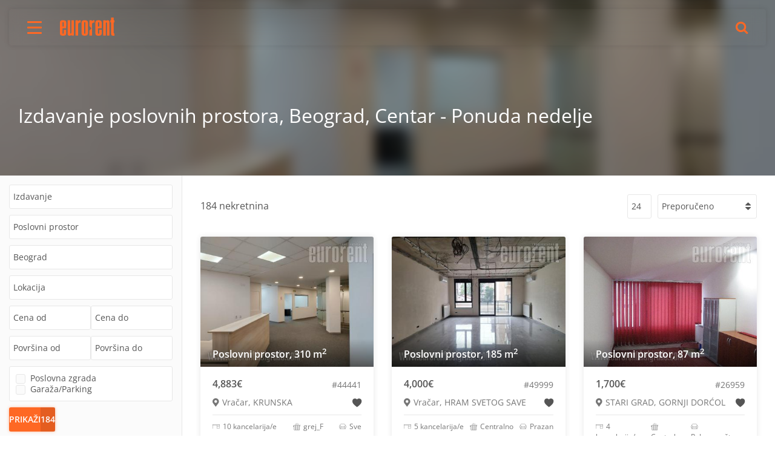

--- FILE ---
content_type: text/html; charset=utf-8
request_url: https://www.eurorent-belgrade.com/sr/izdavanje/poslovni-prostor/beograd/ponuda-nedelje-centar
body_size: 4975
content:
<!DOCTYPE HTML><html lang="sr"><head> <title>Izdavanje poslovnih prostora, Beograd, Centar - Ponuda nedelje - EuroRent</title> <link rel="shortcut icon" href="/favicon.ico" /> <link rel="preload" href="/css/eurorent.010222.css" as="style"> <link rel="preload" href="/css/font/er.woff2" as="font" type="font/woff2" crossorigin> <link rel="preload" href="/css/font/open-sans-400.woff2" as="font" type="font/woff2" crossorigin> <link rel="preload" href="/css/font/open-sans-600.woff2" as="font" type="font/woff2" crossorigin> <link rel="manifest" href="/manifest.json"> <meta name="description" content="EuroRent agencija za nekretnine - Izdavanje poslovnih prostora, Beograd, Centar - Ponuda nedelje - EuroRent" /> <meta name="keywords" content="Izdavanje poslovnih prostora, Beograd, Centar - Ponuda nedelje - EuroRent" /> <meta name="viewport" content="width=device-width,initial-scale=1"> <meta name="theme-color" content="#fe6824"> <meta name="msapplication-navbutton-color" content="#fe6824"> <meta name="apple-mobile-web-app-status-bar-style" content="#fe6824"> <link rel="apple-touch-icon" href="/images/apple-icon-180x180.png"> <link href="/css/eurorent.010222.css" rel="stylesheet" type="text/css" /> <script defer src="https://unpkg.com/@alpinejs/intersect@3.2.3/dist/cdn.min.js"></script> <script defer src="https://unpkg.com/alpinejs@3.1.0/dist/cdn.min.js"></script> <link rel="preconnect" href="https://www.google-analytics.com"> <meta name="google-site-verification" content="2aCsBzaEuJN3gmdmLgJauIBX2eIGFe2Kqi6ai73fm4U" /></head><body class="property-listing"> <svg style="display:none;" xmlns="http://www.w3.org/2000/svg"> <symbol id="eurorent" viewBox="0 0 120 40" preserveAspectRatio="xMinYMin" ><title>EuroRent</title><path d="M120 35.1V40h-2.3c-2.2 0-3.6-.5-4.2-1.4-.5-.7-.8-2.3-.8-4.6V10.5h-1.6V6.1h1.6V0h5.6v6.1h1.7v4.4h-1.7v23c0 .7.1 1.2.3 1.3.2.2.6.3 1.4.3m-10.9 4.7h-5.6V11.9c0-.9-.4-1.4-1.1-1.4-.9 0-1.4.6-1.4 1.9v27.4h-5.6V6.1h5.6v2c.9-1.5 2.3-2.2 4.1-2.2 2.7 0 4 1.4 4 4.1v29.8zM83.8 11.7v8h2.7v-8c0-1.1-.5-1.6-1.4-1.6s-1.3.5-1.3 1.6zm8.3 12h-8.3v10.5c0 1.1.4 1.6 1.3 1.6s1.4-.5 1.4-1.6v-7.3H92v7.3c0 2.2-.6 3.8-1.9 4.7-1.1.8-2.8 1.1-5.1 1.1s-4-.4-5.1-1.1c-1.2-.9-1.8-2.4-1.8-4.7V11.7c0-2.3.6-3.8 1.8-4.7 1-.8 2.7-1.1 5.1-1.1 2.3 0 4 .4 5.1 1.1 1.3.9 1.9 2.5 1.9 4.7l.1 12zM70.5 39.8h-5.6V28.7l2.3-2.5 2.3-2.5-2.3-2.5-2.3-2.5V6.1h5.4v2.2h.2c1-1.6 2.3-2.4 3.9-2.4h1.7V11c-1.6 0-2.7.1-3.3.3-1.1.4-1.8 1.6-2.1 3.5-.1.8-.2 2.3-.2 4.5v20.5zm-8.9-28.1v22.4c0 2.2-.6 3.8-1.9 4.7-1.1.8-2.8 1.1-5.1 1.1s-4-.4-5.1-1.1c-1.2-.9-1.8-2.4-1.8-4.7V11.7c0-2.3.6-3.8 1.8-4.7 1-.8 2.7-1.1 5.1-1.1 2.3 0 4 .4 5.1 1.1 1.3.9 1.9 2.5 1.9 4.7zm-5.6 0c0-.6-.1-1-.3-1.3-.2-.2-.6-.4-1.1-.4-.9 0-1.3.5-1.3 1.5v22.7c0 1 .4 1.5 1.3 1.5.6 0 1-.1 1.1-.4.2-.2.3-.7.3-1.3V11.7zM40 39.8h-5.6V6.1h5.4v2.2h.2c1-1.6 2.3-2.4 3.9-2.4h1.7V11c-1.6 0-2.7.1-3.3.3-1.1.4-1.8 1.6-2.1 3.5-.1.8-.2 2.3-.2 4.5v20.5zM30.8 6.1v33.7h-5.3l-.2-2c-.9 1.5-2.4 2.2-4.3 2.2-1.6 0-2.8-.5-3.3-1.4-.5-.7-.7-1.9-.7-3.6V6.1h5.5v27c0 1.5.4 2.3 1.3 2.3s1.4-1 1.4-3.1V6.1h5.6zM5.5 11.7v8h2.7v-8c0-1.1-.5-1.6-1.4-1.6-.8 0-1.3.5-1.3 1.6zm8.3 12H5.5v10.5c0 1.1.4 1.6 1.3 1.6s1.4-.5 1.4-1.6v-7.3h5.5v7.3c0 2.2-.6 3.8-1.9 4.7-.9.7-2.6 1.1-4.9 1.1s-4-.4-5.1-1.1C.6 38 0 36.4 0 34.1V11.7C0 9.4.6 7.9 1.8 7c1-.8 2.7-1.1 5.1-1.1 2.3 0 4 .4 5.1 1.1 1.3.9 1.9 2.5 1.9 4.7l-.1 12z"/> </symbol> <symbol id="lang" viewBox="0 0 24 24" preserveAspectRatio="xMinYMin"><path d="m0 11.5c-0.1 3.8 1.1 6.8 3.6 9.1 2.6 2.3 5.4 3.4 8.5 3.4 2.1 0 4-0.5 5.9-1.5 1.8-1 3.3-2.4 4.4-4.3s1.7-4 1.7-6.5c0-2.4-0.6-4.4-1.7-6.2s-2.6-3.2-4.4-4.1c-1.8-1-3.7-1.5-5.7-1.5-1.5 0.1-2.9 0.3-4.3 0.8s-2.7 1.3-3.9 2.3-2.2 2.2-2.9 3.6-1.1 3.1-1.2 4.9zm6.7-5.3c-0.3 0.5-0.5 1.3-0.8 2.4s-0.4 2.1-0.4 2.9h-4.4c0.3-2.9 1.2-5.2 2.8-6.8 0.2 0.2 0.4 0.3 0.7 0.5s0.6 0.3 1 0.5c0.4 0.1 0.7 0.3 1.1 0.5zm2.3-4.6c-0.8 1.1-1.5 2.3-2 3.7-1.3-0.6-2.1-1-2.4-1.3 1.1-1.2 2.5-2 4.4-2.4zm1.4-0.3c0.1 0 0.2 0 0.3-0.1h0.4 0.4v5.2c-0.4 0-0.9-0.1-1.6-0.2s-1.3-0.3-2-0.5c0.7-1.6 1.5-3.1 2.5-4.4zm1.1 6.2v4h-5c0-1.6 0.4-3.2 1.1-5 1.6 0.7 2.9 1 3.9 1zm0 5v4.1c-1 0-2.3 0.3-3.8 1-0.2-0.5-0.5-1.2-0.8-2.4s-0.4-2-0.4-2.6l5-0.1zm-6 0c0 1.3 0.4 3.1 1.2 5.4-1.7 0.9-2.6 1.4-2.8 1.5-0.9-0.9-1.5-2-2-3.3s-0.7-2.5-0.7-3.5l4.3-0.1zm6 5v5.4l-1.1-0.1c-1-1.3-1.8-2.8-2.5-4.5 0.5-0.2 1.7-0.4 3.6-0.8zm-4.5 1.3c0.9 1.8 1.5 3 2 3.7-1.5-0.4-2.9-1.2-4.4-2.4 0.8-0.5 1.6-1 2.4-1.3zm6.6 4l-1.1 0.1v-5.3c1.1 0.1 2.3 0.3 3.6 0.8-1 2.2-1.8 3.7-2.5 4.4zm5.9-2.7c-1.1 1.2-2.6 2-4.3 2.3 0.4-0.4 0.7-0.9 0.9-1.4 0.3-0.5 0.5-1 0.7-1.5s0.3-0.8 0.3-0.8c1.3 0.7 2.1 1.2 2.4 1.4zm3.4-7.6c0 1.2-0.3 2.5-0.8 3.8s-1.2 2.3-1.9 3.1c-0.2-0.2-0.5-0.3-1-0.6s-1.1-0.6-1.8-0.9c0.9-2.2 1.3-3.9 1.3-5.3l4.2-0.1zm-5.3 0c0 1.5-0.4 3.1-1.1 5-0.4-0.2-1-0.5-1.9-0.7-0.8-0.2-1.5-0.3-2.1-0.3v-4.1l5.1 0.1zm-5-5c1 0 2.3-0.3 3.9-1 0.2 0.4 0.5 1.1 0.7 2.2s0.4 2 0.4 2.7h-5v-3.9zm7.6-2.8c0.8 0.8 1.5 1.8 2 3.1s0.7 2.5 0.7 3.7h-4.3c0-1.6-0.4-3.4-1.2-5.3 1.2-0.6 2.2-1.1 2.8-1.5zm-0.7-0.8c-0.3 0.2-1 0.7-2.3 1.4-0.6-1.5-1.3-2.8-2.1-3.8 1.5 0.5 3 1.3 4.4 2.4zm-5.9-2.6c1 1.2 1.8 2.6 2.5 4.3-0.7 0.4-1.8 0.7-3.6 0.8v-5.2h0.4c0.4 0 0.6 0 0.7 0.1z"/> </symbol> </svg> <header> <div id="header" class="content"> <div x-data="{ show: false }" @click.away="show = false"> <span class="mobile-nav" @click="show = true"><span></span></span> <nav :class="{ 'open': show }"> <span class="close" @click="show = false"></span> <ul class="nav"> <li><a href="/sr/izdavanje/stan/beograd/">Izdavanje</a></li> <li><a href="/sr/prodaja/stan/beograd/">Prodaja</a></li> <li><a href="/sr/o-nama/">O nama</a></li> <li><a href="/sr/uslovi/">Uslovi poslovanja</a></li> <li><a href="/sr/cenovnik/" >Cenovnik</a></li> <li><a href="/sr/oglasite-nekretninu/" >Oglasite nekretninu</a></li> <li><a href="/sr/vas-zahtev/" >Vaš zahtev</a></li> <li><a href="/sr/korisne-informacije/" >Korisne informacije</a></li> <li><a href="/sr/reference/">Reference</a></li> <li><a href="/sr/kontakt/" >Kontakt</a></li> <li> <a class="lang" href="/en/rent/office-space/belgrade/weekly-offer-center"><svg width="20" height="20"><use xlink:href="#lang"></use></svg>English</a> </li> </ul> </nav> </div> <a id="logo" href="/sr/" title="Eurorent"><svg width="120" height="40"><use xlink:href="#eurorent"></use></svg></a> <a x-data="favorites()" x-show="favs > 0" href="/sr/izabrani/" id="fav-menu" class="icon-heart"> <span x-text="favs"></span> </a> <div x-data="{ show: false, searchID : '', section: '', submit() { if (this.searchID !== '') { if (this.searchID.charAt(0) === 'b') { this.section = 'prodaja'; this.searchID = this.searchID.substring(1) } else { this.section ='izdavanje' } fetch(`/sr/${this.section}/-/-/-/${this.searchID}&id`) .then(response => response.text()) .then((text) => { if (text == 'no result') { $refs.searchIdField.classList.add('shake'); setTimeout( () => $refs.searchIdField.classList.remove('shake'), 500 ); } else { window.location = text } }) } } }" @click.away="show = false"> <span class="icon-search mobile-search" @click="show= ! show; $nextTick(() => $refs.searchIdField.focus())"></span> <form x-bind:class="{ 'open': show }" @submit.prevent="submit" class="cn-search" > <input type="text" id="searchID" x-model="searchID" x-ref="searchIdField" placeholder="Kataloški broj" aria-label="Kataloški broj"/> </form></div> </div> </header> <div x-data="category()" class="cat-top"> <div class="cat-img" :style="{backgroundImage: background}"></div> <div class="title content"> <h1 x-html="title"></h1> </div> </div> <div id="contentWrap" class="content"> <div class="search" x-data="search('sr', 'izdavanje', 'poslovni-prostor', 'beograd', 'ponuda-nedelje-centar', '-', '-', '-', '', 0)" :class="{ 'open' : open }" x-on:toggle-search.window="open = ! open"> <form class="main-search" @change="count" @submit.prevent="search"> <select x-model="section" @change="typeChange(0)" aria-label="Sekcija" > <option value="izdavanje">Izdavanje</option> <option value="prodaja">Prodaja</option> <option :hidden="section != $el.value" value="izabrani">Izabrani</option> </select> <select x-model="type" @change="typeChange(0)" aria-label="Tip nekretnine" > <option value="stan">Stan</option> <option value="kuca">Kuća</option> <option value="poslovni-prostor">Poslovni prostor</option> <option value="magacin">Magacin</option> <option value="lokal">Lokal</option> </select> <select x-model="region" aria-label="Region" > <option value="beograd">Beograd</option> <option value="vojvodina">Vojvodina</option> <option value="centralna-srbija">Centralna Srbija</option> </select> <div x-show="region == 'beograd'" > <select x-model="location" aria-label="Lokacija" > <option value="">Lokacija</option> <template x-for="(loc, index) in locations" :key="index"> <option :value="index" :selected="index === location" x-text="loc"></option> </template> </select> </div> <div> <select x-model="price1" aria-label="Cena od" > <option value="">Cena od</option> <template x-for="(price, index) in prices" :key="index"> <option :value="index" :selected="index === price1" x-text="price"></option> </template> </select> <select x-model="price2" aria-label="Cena do" > <option value="">Cena do</option> <template x-for="(price, index) in prices" :key="index"> <option :value="index" :selected="index === price2" x-text="price"></option> </template> </select> </div> <div x-show="type == 'stan' || type == 'luksuzni-stan'" > <select x-model="room" aria-label="Soba" > <option value="-">Soba</option> <template x-for="(rm, index) in rooms" :key="index"> <option :value="index" :selected="index === room" x-text="rm"></option> </template> </select> </div> <div x-show="type != 'stan' && type != 'luksuzni-stan'" > <select x-model="area1" aria-label="Površina od" > <option value="">Površina od</option> <template x-for="(area, index) in areas" :key="index"> <option :value="index" :selected="index === area1" x-text="area"></option> </template> </select> <select x-model="area2" aria-label="Površina do" > <option value="">Površina do</option> <template x-for="(area, index) in areas" :key="index"> <option :value="index" :selected="index === area2" x-text="area"></option> </template> </select> </div> <div x-show="['stan','kuca','poslovni-prostor'].includes(type)" class="options" > <div x-show="type == 'stan'" > <input x-model="options" :disabled="options.includes('prazan')" name="options[]" type="checkbox" value="namesten" id="namesten" /> <label for="namesten">Namešten</label> </div> <div x-show="type == 'stan'" > <input x-model="options" :disabled="options.includes('namesten')" name="options[]" type="checkbox" id="prazan" value="prazan" /> <label for="prazan">Prazan</label> </div> <div x-show="type == 'poslovni-prostor'" > <input x-model="options" name="options[]" type="checkbox" id="poslovna-zgrada" value="poslovna-zgrada" /> <label for="poslovna-zgrada">Poslovna zgrada</label> </div> <div x-show="['stan','poslovni-prostor'].includes(type)" > <input x-model="options" name="options[]" type="checkbox" id="parking" value="parking" /> <label for="parking">Garaža/Parking</label> </div> <div x-show="['stan','kuca'].includes(type)" > <input x-model="options" name="options[]" type="checkbox" value="lux" id="lux" /> <label for="lux">Lux nekretnine</label> </div> </div> <button :disabled="total == 0" class="button number" type="submit" > <span>Prikaži</span> <span x-text="total"></span> </button> </form></div> <div x-data="estates(184, 24, 24, 0)" class="listWrap"> <div class="sort"> <h2 class="results"><span x-text="total"></span> nekretnina</h2> <div class="per-page"> <select @change="listing('','&new_perpage=' + $event.target.value)" aria-label="Po strani"> <option value="12">12</option><option value="24" selected="selected">24</option><option value="48">48</option> </select> </div> <div class="icon-sort"> <select @change="listing('','&noviRedosled=' + $event.target.value)" aria-label="Sortiranje"> <option value="preporuceno" selected="selected">Preporučeno</option><option value="cenaUp">Cena rastuća</option><option value="cena">Cena opadajuća</option><option value="povrsinaUp">Površina rastuća</option><option value="povrsina">Površina opadajuća</option> </select> </div> </div> <div id="content" > <template x-for="estate in estates" :key="estate.id"> <div class="estates"> <div class="img"> <a x-bind:href="estate.link + estate.rb" target="_blank"> <img x-bind:srcset="estate.link + '/400/300/a.jpg 1x, '+ estate.link + '/800/600/a.jpg 2x'" x-bind:src="estate.link + '/400/300/a.jpg'" x-bind:alt="estate.title" loading="lazy" width="400" height="300" /> <span class="desc" x-html="estate.desc"></span> </a> <h3 x-html="estate.title"></h3> </div> <div class="info"> <span class="price" x-html="estate.price"></span> <span class="ids" x-html="'#' + estate.id"></span> <div class="share"> <span class="icon-location" x-text="estate.location"></span> <span @click="fav(estate)" :class="estate.fav ? 'remove' : 'add'" class="icon-heart fav"></span> </div> <span class="feat" x-html="estate.feat"></span> </div> </div> </template> <div id="pager" x-bind:class="{ 'loading': loading }" x-show="more"> <div class="progress"> <svg viewBox="22 22 44 44"> <circle class="circle" cx="44" cy="44" r="20.2" fill="none" stroke-width="3.6"></circle> </svg> </div> <button class="button round" @click="listing('','&start=' + start)">Učitaj još</button> </div> <div class="selected-wrap" x-show="selected > 0 && total > 0"> <div class="remove-wrap"> <span @click.prevent="fav({'id':'0000','fav':'0'})" class="button round">Ukloni sve izabrane</span> </div> <div class="estate-form"> <h2>Vaš zahtev za odabrane nekretnine:</h2> <form action="/service.php" method="get" name="forma" onsubmit="return check()"> <input type="hidden" name="vrati" value="/sr/hvala/"> <input type="hidden" name="action" value="send.request"> <div class="left"> <input name="name" type="text" size="30" placeholder="Ime i prezime*" autocomplete="name" required> <input name="company" type="text" size="30" placeholder="Firma" autocomplete="organization"> <input name="phone" type="text" size="30" placeholder="Telefon" autocomplete="tel"> <input name="email" type="text" size="30" placeholder="E-mail*" autocomplete="email" required> </div> <textarea name="description" cols="68" rows="7" id="description" placeholder="Dodatni zahtevi"></textarea> <button class="button" type="submit">Pošalji</button> </form></div> </div> </div> </div> </div> <footer> <div class="content" x-data="share"> <div class="filter-trigger" @click="$dispatch('toggle-search')" > <svg viewBox="0 0 32 32" xmlns="http://www.w3.org/2000/svg" width="32px" height="32px"><path d="M28,9H11a1,1,0,0,1,0-2H28a1,1,0,0,1,0,2Z"/><path d="M7,9H4A1,1,0,0,1,4,7H7A1,1,0,0,1,7,9Z"/><path d="M21,17H4a1,1,0,0,1,0-2H21a1,1,0,0,1,0,2Z"/><path d="M11,25H4a1,1,0,0,1,0-2h7a1,1,0,0,1,0,2Z"/><path d="M9,11a3,3,0,1,1,3-3A3,3,0,0,1,9,11ZM9,7a1,1,0,1,0,1,1A1,1,0,0,0,9,7Z"/><path d="M23,19a3,3,0,1,1,3-3A3,3,0,0,1,23,19Zm0-4a1,1,0,1,0,1,1A1,1,0,0,0,23,15Z"/><path d="M13,27a3,3,0,1,1,3-3A3,3,0,0,1,13,27Zm0-4a1,1,0,1,0,1,1A1,1,0,0,0,13,23Z"/><path d="M28,17H25a1,1,0,0,1,0-2h3a1,1,0,0,1,0,2Z"/><path d="M28,25H15a1,1,0,0,1,0-2H28a1,1,0,0,1,0,2Z"/></svg> <span>Filter</span> </div> <div :class="active ? 'active' : ''" @click="share" class="share-trigger" > <i class="icon-share"></i> </div> <div class="company"> <svg class="footer-logo" width="120" height="40"><use xlink:href="#eurorent"></use></svg> <a class="lang" href="/en/rent/office-space/belgrade/weekly-offer-center"><svg width="20" height="20"><use xlink:href="#lang"></use></svg>English</a> <span>© EuroRent</span> </div> <div class="address"> <span>Reg. br. 301</span> <span>Takovska 45, Beograd</span> <a href="tel:+381 11 329 31 61">+381 11 329 31 61</a> </div> <div class="links"> <a href="/sr/o-nama/">O nama</a> <a href="/sr/uslovi/">Uslovi poslovanja</a> <a href="/sr/cenovnik/" >Cenovnik</a> <a href="/sr/oglasite-nekretninu/" >Oglasite nekretninu</a> <a href="/sr/vas-zahtev/" >Vaš zahtev</a> <a href="/sr/korisne-informacije/" >Korisne informacije</a> <a href="/sr/reference/">Reference</a> <a href="/sr/kontakt/" >Kontakt</a> </div> </div> </footer> <script src="/js/app.min.010222.js"></script> <script> window.ga = window.ga || function () { (ga.q = ga.q || []).push(arguments) }; ga.l = +new Date; ga('create', 'UA-20454299-1', {'cookieFlags': 'SameSite=None; Secure'}); ga('send', 'pageview'); </script> <script async src='https://www.google-analytics.com/analytics.js'></script></body></html>

--- FILE ---
content_type: text/html; charset=utf-8
request_url: https://www.eurorent-belgrade.com/sr/search-options
body_size: 965
content:
{"lang":"sr","location":{"1":{"stari_grad":"Stari Grad","centar":"Centar","vracar":"Vra\u010dar","savski_venac":"Savski venac","novi_beograd":"Novi Beograd","vozdovac":"Vo\u017edovac","zvezdara":"Zvezdara","cukarica":"\u010cukarica","palilula":"Palilula","rakovica":"Rakovica","zemun":"Zemun","I_zona":"I zona","II_zona":"II zona","III_zona":"III zona","ostalo":"Ostalo","stari_grad-strogi_centar":"Stari Grad - Strogi centar","stari_grad-donji_dorcol":"Stari Grad - Donji Dor\u0107ol","vracar-centar":"Vra\u010dar - Centar","vracar-hram_sv_save":"Vra\u010dar - Hram Svetog Save","vracar-crveni_krst":"Vra\u010dar - Crveni Krst","savski_venac-dedinje":"Savski venac - Dedinje","savski_venac-senjak":"Savski venac - Senjak","savski_venac-centar":"Savski venac - Centar","vozdovac-centar":"Vo\u017edovac - Centar","vozdovac-naselja":"Vo\u017edovac - Naselja","vozdovac-periferija":"Vo\u017edovac - Periferija","zvezdara-okolina_bulevara":"Zvezdara - Okolina Bulevara","zvezdara-centar":"Zvezdara - Centar","zvezdara-naselja":"Zvezdara - Naselja","cukarica-banovo_brdo":"\u010cukarica - Banovo brdo","cukarica-golf_suncana_padina":"\u010cukarica - Golf, Sun\u010dana padina","cukarica-naselja":"\u010cukarica - Naselja","palilula-centar":"Palilula - Centar","palilula-naselja":"Palilula - Naselja","palilula-preko_dunava":"Palilula - Preko Dunava","rakovica-stara_rakovica":"Rakovica - Stara Rakovica","rakovica-naselja":"Rakovica - Naselja","novi_beograd-arena":"Novi Beograd - Arena","novi_beograd-opstina_hotel_yu":"Novi Beograd - Op\u0161tina, Hotel YU","novi_beograd-sava_bezanijska_kosa":"Novi Beograd - Sava, Be\u017eanijska kosa","zemun-centar":"Zemun - Centar","zemun-gornji_grad":"Zemun - Gornji grad","zemun-naselja":"Zemun - Naselja"},"2":{"zapadna-oblast":"Zapadna oblast","istocna-oblast":"Isto\u010dna oblast","juzna-oblast":"Ju\u017ena oblast","severna-oblast":"Severna oblast","centralna-oblast":"Centralna oblast"}},"price":{"izdavanje":{"stan":{"500":"500\u20ac","750":"750\u20ac","1000":"1000\u20ac","1500":"1500\u20ac","2000":"2000\u20ac"},"luksuzni-stan":{"500":"500\u20ac","750":"750\u20ac","1000":"1000\u20ac","1500":"1500\u20ac","2000":"2000\u20ac"},"kuca":{"1500":"1500\u20ac","2500":"2500\u20ac","4000":"4000\u20ac"},"luksuzna-kuca":{"1500":"1500\u20ac","2500":"2500\u20ac","4000":"4000\u20ac"},"poslovni-prostor":{"750":"750\u20ac","1500":"1500\u20ac","2500":"2500\u20ac","3500":"3500\u20ac"},"poslovni-prostor-u-poslovnim-zgradama":{"750":"750\u20ac","1500":"1500\u20ac","2500":"2500\u20ac","3500":"3500\u20ac"},"lokal":{"1000":"1000\u20ac","2500":"2500\u20ac","3500":"3500\u20ac"},"magacin":{"2500":"2500\u20ac","4000":"4000\u20ac"}},"prodaja":{"stan":{"80000":"80,000\u20ac","150000":"150,000\u20ac","250000":"250,000\u20ac","500000":"500,000\u20ac"},"luksuzni-stan":{"80000":"80,000\u20ac","150000":"150,000\u20ac\u20ac","250000":"250,000\u20ac","500000":"500,000\u20ac"},"kuca":{"150000":"150,000\u20ac","350000":"350,000\u20ac","600000":"600,000\u20ac","1000000":"1,000,000\u20ac"},"luksuzna-kuca":{"150000":"150,000\u20ac","350000":"350,000\u20ac","600000":"600,000\u20ac","1000000":"1,000,000\u20ac"},"poslovni-prostor":{"150000":"150,000\u20ac","350000":"350,000\u20ac","600000":"600,000\u20ac","1000000":"1,000,000\u20ac"},"poslovni-prostor-u-poslovnim-zgradama":{"150000":"150,000\u20ac","350000":"350,000\u20ac","600000":"600,000\u20ac","1000000":"1,000,000\u20ac"},"lokal":{"150000":"150,000\u20ac","350000":"350,000\u20ac","600000":"600,000\u20ac","1000000":"1,000,000\u20ac"},"magacin":{"150000":"150,000\u20ac","350000":"350,000\u20ac","600000":"600,000\u20ac","1000000":"1,000,000\u20ac"}}},"rooms":{"0-0":"Jednosobni","1-1":"Dvosobni","2-2":"Trosobni","3-3":"\u010cetvorosobni","4-":"Petosobni i ve\u0107i"},"area":{"kuca":{"150":"150m\u00b2","250":"250m\u00b2","350":"350m\u00b2","450":"450m\u00b2"},"luksuzna-kuca":{"150":"150m\u00b2","250":"250m\u00b2","350":"350m\u00b2","450":"450m\u00b2"},"poslovni-prostor":{"350":"350m\u00b2","500":"500m\u00b2"},"poslovni-prostor-u-poslovnim-zgradama":{"350":"350m\u00b2","500":"500m\u00b2"},"lokal":{"50":"50m\u00b2","100":"100m\u00b2","150":"150m\u00b2","200":"200m\u00b2"},"magacin":{"300":"300m\u00b2","600":"600m\u00b2","800":"800m\u00b2","1000":"1000m\u00b2","1500":"1500m\u00b2"}}}

--- FILE ---
content_type: text/html; charset=utf-8
request_url: https://www.eurorent-belgrade.com/sr/izdavanje/poslovni-prostor/beograd/ponuda-nedelje-centar/?count
body_size: -82
content:
{"total":"184"}

--- FILE ---
content_type: text/html; charset=utf-8
request_url: https://www.eurorent-belgrade.com/sr/izdavanje/poslovni-prostor/beograd/ponuda-nedelje-centar?listing&start=0
body_size: 4265
content:
{"total":"184","title":"Izdavanje poslovnih prostora, Beograd, Centar - Ponuda nedelje","lang":"\/en\/rent\/office-space\/belgrade\/weekly-offer-center","more":true,"start":24,"selected":0,"estates":[{"id":"44441","link":"\/sr\/izdavanje\/poslovni-prostor\/beograd\/vracar\/44441\/4883\u20ac","rb":"\/?rb=1","title":"Poslovni prostor, 310 m<sup>2<\/sup>","price":"4,883\u20ac","location":"Vra\u010dar, KRUNSKA","desc":"Poslovna zgrada u poslovnoj zoni Vra\u010dara, na prometnoj lokaciji. Lako dostupna iz svih delova grada. Ima fizi\u010dko obezbe\u0111enje u lobiju zgrade, video nadzor. Prostire se na pet s\u0161ratova.pratova, a prostor se nalazi na mezaninu. Raspola\u017ee sa deset kancelarija razli\u010ditih kvadratura. Ima tehni\u010dku pros...","feat":"<span class=\"icon-desk\">10 kancelarija\/e<\/span><span class=\"icon-heater\">grej_F<\/span>\n            <span class=\"icon-sofa\">Sve<\/span>","fav":0},{"id":"49999","link":"\/sr\/izdavanje\/poslovni-prostor\/beograd\/vracar\/49999\/4000\u20ac","rb":"\/?rb=2","title":"Poslovni prostor, 185 m<sup>2<\/sup>","price":"4,000\u20ac","location":"Vra\u010dar, HRAM SVETOG SAVE","desc":"Izuzetan poslovni prostor na veoma prometnoj lokaciji kod Hrama svetog Save na Vra\u010daru. Nova zgrada sa gara\u017eom, gde se mogu zakupiti parking mesta. Ima zaseban ulaz sa ulice i lift koji koriste samo korisnici ovog prostora. Prostire se na dva nivoa. U prizemlju je samo ulazni deo sa liftom. Na go...","feat":"<span class=\"icon-desk\">5 kancelarija\/e<\/span><span class=\"icon-heater\">Centralno<\/span>\n            <span class=\"icon-sofa\">Prazan<\/span>","fav":0},{"id":"26959","link":"\/sr\/izdavanje\/poslovni-prostor\/beograd\/stari-grad\/26959\/1700\u20ac","rb":"\/?rb=3","title":"Poslovni prostor, 87 m<sup>2<\/sup>","price":"1,700\u20ac","location":"STARI GRAD, GORNJI DOR\u0106OL","desc":"Odli\u010dan poslovni prostor u novoj poslovnoj zgradi. Poslednji sprat sa liftom. Prostor se sastoji is prijemnog dela, odvojene kuhinje, tri kancelarije i toaleta. Ima izlaz na prostranu terasu orijentisanu ka ulici. Zgrada je sa obezbe\u0111enjem 24 h. Razvu\u010dena kompjuterska mre\u017ea, centralna klimatizacija.","feat":"<span class=\"icon-desk\">4 kancelarija\/e<\/span><span class=\"icon-heater\">Centralno<\/span>\n            <span class=\"icon-sofa\">Poluname\u0161ten<\/span>","fav":0},{"id":"43252","link":"\/sr\/izdavanje\/poslovni-prostor\/beograd\/novi-beograd\/43252\/5685\u20ac","rb":"\/?rb=4","title":"Poslovni prostor, 379 m<sup>2<\/sup>","price":"5,685\u20ac","location":"NOVI BEOGRAD, NEW MINEL","desc":"Nova poslovna zgrada na prometnoj lokaciji u poslovnoj i komercijalnoj gradskoj zoni. Odli\u010dno pozicionirana, povezana sa glavnim saobra\u0107ajnicama ovog dela grada i autoputem. U neposrednoj blizini saobra\u0107a ve\u0107i broj linija gradskog prevoza. U okviru poslovnog kompleksa nalazi se restoran sa \u0161iroko...","feat":"<span class=\"icon-desk\">6 kancelarija\/e<\/span><span class=\"icon-heater\">Nezavisno<\/span>\n            <span class=\"icon-sofa\">Prazan<\/span>","fav":0},{"id":"49117","link":"\/sr\/izdavanje\/lokal\/beograd\/savski-venac\/49117\/3413\u20ac","rb":"\/?rb=5","title":"Lokal, 195 m<sup>2<\/sup>","price":"3,413\u20ac","location":"SAVSKI VENAC, SKYLINE","desc":"Izuzetan lokal, pogodan za sve delatnosti, dvostrano orijentisan. Visinom plafona od 6 metara, dominira prostorom, sa mogu\u0107no\u0161\u0107u pravljenja galerije povr\u0161ine cca 150 m<sup>2<\/sup>, gde bi se dobila ukupna povr\u0161ina od \u010dak 350 m<sup>2<\/sup> cca. Veliki izlozi, sa puno svetlosti, dva ulaza. Ispred l...","feat":"<span class=\"icon-desk\">10 kancelarija\/e<\/span><span class=\"icon-heater\">Nezavisno<\/span>\n            <span class=\"icon-sofa\">Prazan<\/span>","fav":0},{"id":"39249","link":"\/sr\/izdavanje\/poslovni-prostor\/beograd\/stari-grad\/39249\/pozovite","rb":"\/?rb=6","title":"Poslovni prostor, 150 m<sup>2<\/sup>","price":"pozovite","location":"STARI GRAD, KALEMEGDAN","desc":"Kompletno adaptirana poslovna zgrada A kategorije na atraktivnoj lokaciji, u blizini Kalemegdanskog parka i obale reke. Komercijalni i administrativni centralni deo grada, odli\u010dno povezan sa glavnim gradskim saobra\u0107ajnicama. Zgrada raspola\u017ee sa \u0161est nivoa razli\u010ditih struktura prostora koji se mo\u017e...","feat":"<span class=\"icon-desk\">4 kancelarija\/e<\/span><span class=\"icon-heater\">grej_F<\/span>\n            <span class=\"icon-sofa\">Name\u0161ten<\/span>","fav":0},{"id":"47708","link":"\/sr\/izdavanje\/poslovni-prostor\/beograd\/vracar\/47708\/1600\u20ac","rb":"\/?rb=7","title":"Poslovni prostor, 166 m<sup>2<\/sup>","price":"1,600\u20ac","location":"VRA\u010cAR, KALENI\u0106","desc":"Odli\u010dan prostor koji se nalazi na tre\u0107em spratu kvalitetno zidane poslovne zgrade u vrlo prometnoj ulici nadomak Trga Slavija, Hrama Svetog Save i Kaleni\u0107 pijace. Poslovno okru\u017eenje, dobra saobra\u0107ajna veza sa svim delovima grada. Prostor je dvostrano orijentisan, svetao, funkcionalnog rasporeda p...","feat":"<span class=\"icon-desk\">5 kancelarija\/e<\/span><span class=\"icon-heater\">Centralno<\/span>\n            <span class=\"icon-sofa\">Sve<\/span>","fav":0},{"id":"46969","link":"\/sr\/izdavanje\/poslovni-prostor\/beograd\/stari-grad\/46969\/1900\u20ac","rb":"\/?rb=8","title":"Poslovni prostor, 160 m<sup>2<\/sup> + ter","price":"1,900\u20ac","location":"STARI GRAD, TERAZIJE","desc":"Odli\u010dan salonski stan na izuzetnoj lokaciji. Nalazi se na poslednjem spratu, sa velikom terasom i bo\u017eanstvenim pogledom na Savsku padinu. Dvostrano orijentisan. Veliki ulazni antre, iz koga se ulazi u skoro sve prosotorije u stanu.\nTri velike sobe u nizu, koje gledaju ka Savi, izlaz na veliku ter...","feat":"<span class=\"icon-desk\">10 kancelarija\/e<\/span><span class=\"icon-heater\">Centralno<\/span>\n            <span class=\"icon-sofa\">Prazan<\/span>","fav":0},{"id":"49044","link":"\/sr\/izdavanje\/poslovni-prostor\/beograd\/vracar\/49044\/1800\u20ac","rb":"\/?rb=9","title":"Poslovni prostor, 124 m<sup>2<\/sup>","price":"1,800\u20ac","location":"Vra\u010dar, HRAM","desc":"Odli\u010dan poslovni prostor u blizini Slavije i Hrama Svetog Save. Sme\u0161ten je u kompletno renoviranoj  ku\u0107i sa dvori\u0161tem, potpuno izolovan od buke. Prostire se na dva nivoa. \u010cine ga dva otvorena prostora, \u010detiri kancelarije, kuhinja sa trpezarijom, dva kupatila. Razvedena kompjuterska mre\u017ea. Pogodan...","feat":"<span class=\"icon-desk\">6 kancelarija\/e<\/span><span class=\"icon-heater\">grej_F<\/span>\n            <span class=\"icon-sofa\">Prazan<\/span>","fav":0},{"id":"49677","link":"\/sr\/izdavanje\/stan\/beograd\/zvezdara\/49677\/2100\u20ac","rb":"\/?rb=10","title":"Stan, 94 m<sup>2<\/sup>","price":"2,100\u20ac","location":"ZVEZDARA, LANDMARK RESIDENCE","desc":"Nov, prelep stan u novoizgra\u0111enom stambenom kompleksu u Bulevaru kralja Aleksandra, Landmark residence koji u skladu sa najvi\u0161im standardima stanovanja svojim stanarima pru\u017ea sistem pametne ku\u0107e, podzemni parking i jedinstvenu Piazzettu s originalnim tramvajskim \u0161inama iz 1892. godine.\nLokacija j...","feat":"<span class=\"icon-bed\">2 soba\/e<\/span><span class=\"icon-heater\">Centralno<\/span>\n            <span class=\"icon-sofa\">Sve<\/span>","fav":0},{"id":"40681","link":"\/sr\/izdavanje\/lokal\/beograd\/stari-grad\/40681\/10000\u20ac","rb":"\/?rb=11","title":"Lokal, 460 m<sup>2<\/sup>","price":"10,000\u20ac","location":"STARI GRAD, KNEZ MIHAILOVA","desc":"Lokal na dva nivoa jednake povr\u0161ine od 215 m<sup>2<\/sup> po nivou. Nalazi se u najstro\u017eem centru grada, u neposrednoj blizini pe\u0161a\u010dke zone Knez Mihajlove ulice, kao i kalemegdanskog parka. Prodajna zona, koja je na\u010di\u010dkana buticima, salonima, umetni\u010dkim galerijama, ekskluzivnim brendovima, u srcu ...","feat":"<span class=\"icon-desk\">6 kancelarija\/e<\/span><span class=\"icon-heater\">Nezavisno<\/span>\n            <span class=\"icon-sofa\">Prazan<\/span>","fav":0},{"id":"23092","link":"\/sr\/izdavanje\/poslovni-prostor\/beograd\/stari-grad\/23092\/15000\u20ac","rb":"\/?rb=12","title":"Poslovni prostor, 880 m<sup>2<\/sup> + ter + 6.5 ari","price":"15,000\u20ac","location":"STARI GRAD, DOR\u0106OL","desc":"Manja poslovna zgrada, gra\u0111ena u predratnom periodu, kompletno adaptirana. Prostire se na \u010detiri nivoa. U prizemlju je prijemni deo i 7 kancelarija razli\u010ditih kvadratura, od kojih su neke povezane. Gornji nivoi su sli\u010dnih struktura i raspola\u017eu sa ukupno 15 kancelarija. Na -1 nivou je kuhinja, kao...","feat":"<span class=\"icon-desk\">22 kancelarija\/e<\/span><span class=\"icon-heater\">Centralno<\/span>\n            <span class=\"icon-sofa\">Prazan<\/span>","fav":0},{"id":"29657","link":"\/sr\/izdavanje\/stan\/beograd\/vracar\/29657\/2000\u20ac","rb":"\/?rb=13","title":"Stan, 170 m<sup>2<\/sup>","price":"2,000\u20ac","location":"Vra\u010dar, HRAM SVETOG SAVE","desc":"Luksuzan stan na poslednjem spratu novije stambene zgrade, na dva nivoa. Na donjem nivou se nalazi veliki dnevni boravak, sav u staklu, puno svetlosti, kompletno opremljena kuhinja sa trpezarijom, toalet. Jedna spava\u0107a soba sa svojim kupatilom. Povr\u0161ina donjeg nivoa je 85 m<sup>2<\/sup>. Na gornje...","feat":"<span class=\"icon-bed\">3 soba\/e<\/span><span class=\"icon-heater\">Centralno<\/span>\n            <span class=\"icon-sofa\">Sve<\/span>","fav":0},{"id":"48177","link":"\/sr\/izdavanje\/poslovni-prostor\/beograd\/stari-grad\/48177\/5760\u20ac","rb":"\/?rb=14","title":"Poslovni prostor, 360 m<sup>2<\/sup>","price":"5,760\u20ac","location":"STARI GRAD, HILANDARSKA OKOLINA","desc":"Nova poslovna zgrada modernog i nadasve osve\u017eavaju\u0107eg dizajna. Povr\u0161ina sprata je 240 m<sup>2<\/sup>, gde su u ponudi III i polovina IV sprata, ukupne povr\u0161ine 360 m<sup>2<\/sup>. Zaseban ulaz i lift  za zakupca prostora. U suterenu je na raspolaganju do 7 parking mesta, preko auto-lifta, koja se p...","feat":"<span class=\"icon-desk\">20 kancelarija\/e<\/span><span class=\"icon-heater\">Nezavisno<\/span>\n            <span class=\"icon-sofa\">Prazan<\/span>","fav":0},{"id":"34407","link":"\/sr\/izdavanje\/kuca\/beograd\/vracar\/34407\/3000\u20ac","rb":"\/?rb=15","title":"Ku\u0107a, 243 m<sup>2<\/sup>","price":"3,000\u20ac","location":"VRA\u010cAR, CRVENI KRST","desc":"Zasebna ku\u0107a sa ba\u0161tom, u centru Vra\u010dara. Retko u ponudi. Vrhunska lokacija, u vrlo tihoj ulici kod \u010cuburskog parka, na samo 5 minuta hoda od Kaleni\u0107 pijace i Krunske ulice. Ku\u0107a ima 243 m<sup>2<\/sup> na dva nivoa, 36 m<sup>2<\/sup> podruma i oko 100 m<sup>2<\/sup> dvori\u0161ta i gara\u017ee. Renovirana i l...","feat":"<span class=\"icon-bed\">4 soba\/e<\/span><span class=\"icon-heater\">Nezavisno<\/span>\n            <span class=\"icon-sofa\">Name\u0161ten<\/span>","fav":0},{"id":"50000","link":"\/sr\/izdavanje\/stan\/beograd\/savski-venac\/50000\/1350\u20ac","rb":"\/?rb=16","title":"Stan, 57 m<sup>2<\/sup>","price":"1,350\u20ac","location":"SAVSKI VENAC, BEOGRAD NA VODI","desc":"Odli\u010dan stan, na ekskluzivnoj lokaciji u najmodernijem kompleksu u Beogradu, Beograd na vodi, zgrada Thalia. Projekat je ra\u0111en po najvi\u0161im svetskim standardima. Stan je sme\u0161ten na prvom spratu zgrade sa tri lifta. Nalazi se pored \u0161kole, vrti\u0107a, SC Apolon, okru\u017een \u0161etali\u0161tem i parkovima. Sastoji s...","feat":"<span class=\"icon-bed\">1 soba\/e<\/span><span class=\"icon-heater\">Centralno<\/span>\n            <span class=\"icon-sofa\">Prazan<\/span>","fav":0},{"id":"29969","link":"\/sr\/izdavanje\/poslovni-prostor\/beograd\/stari-grad\/29969\/2520\u20ac","rb":"\/?rb=17","title":"Poslovni prostor, 179  m<sup>2<\/sup>","price":"2,520\u20ac","location":"STARI GRAD, KNEZ MIHAILOVA","desc":"Luksuzan poslovni prostor u poslovnoj zgradi, najstro\u017ei centar grada. Zgrada sa obezbe\u0111enjem, modernog dizajna.","feat":"<span class=\"icon-desk\">3 kancelarija\/e<\/span><span class=\"icon-heater\">Centralno<\/span>\n            <span class=\"icon-sofa\">Prazan<\/span>","fav":0},{"id":"38667","link":"\/sr\/izdavanje\/stan\/beograd\/stari-grad\/38667\/3000\u20ac","rb":"\/?rb=18","title":"Stan, 140 m<sup>2<\/sup>","price":"3,000\u20ac","location":"STARI GRAD, SABORNA CRKVA","desc":"Atraktivan stan u novogradnji  u samom srcu grada, pored Kalemegdana i Saborne crkve, nadomak pe\u0161a\u010dke zone knez Mihailove ulice, kao i brojnih radnji brendirane robe, kafi\u0107a i restorana. Sastoji se od dnevnog boravka sa trpezarijom i otvorenom kuhinjom, tri spava\u0107e sobe od kojih svaka ima svoje k...","feat":"<span class=\"icon-bed\">3 soba\/e<\/span><span class=\"icon-heater\">Nezavisno<\/span>\n            <span class=\"icon-sofa\">Prazan<\/span>","fav":0},{"id":"44049","link":"\/sr\/izdavanje\/poslovni-prostor\/beograd\/novi-beograd\/44049\/3960\u20ac","rb":"\/?rb=19","title":"Poslovni prostor, 332 m<sup>2<\/sup>","price":"3,960\u20ac","location":"NOVI BEOGRAD, NEW MINEL","desc":"Prostor se nalazi u okviru poslovnog kompleksa, nadomak To\u0161inog bunara.  Ovu zonu karakteri\u0161e odli\u010dna infrastruktura i lak pristup autoputu, kao i \u0161iroki  novobeogradski  bulevari, koji ovu lokaciju povezuju sa ostalim delovima grada. U blizini se nalazi stajali\u0161te javnog prevoza kao i stanica Be...","feat":"<span class=\"icon-desk\">7 kancelarija\/e<\/span><span class=\"icon-heater\">Nezavisno<\/span>\n            <span class=\"icon-sofa\">Prazan<\/span>","fav":0},{"id":"48316","link":"\/sr\/izdavanje\/poslovni-prostor\/beograd\/stari-grad\/48316\/10511\u20ac","rb":"\/?rb=20","title":"Poslovni prostor, 457 m<sup>2<\/sup>","price":"10,511\u20ac","location":"STARI GRAD, KNEZ MIHAILOVA","desc":"","feat":"<span class=\"icon-desk\">10 kancelarija\/e<\/span><span class=\"icon-heater\">Centralno<\/span>\n            <span class=\"icon-sofa\">Prazan<\/span>","fav":0},{"id":"48717","link":"\/sr\/izdavanje\/poslovni-prostor\/beograd\/stari-grad\/48717\/18000\u20ac","rb":"\/?rb=21","title":"Poslovni prostor, 1.139 m<sup>2<\/sup>","price":"18,000\u20ac","location":"STARI GRAD, KNEZ MIHAILOVA","desc":"Prostor se nalazi u poslovnoj zgradi novije gradnje, u neposrednoj blizini gara\u017ee Obili\u0107ev venac. Prostor se sastoji iz 7 nivoa. Nivoi su razli\u010ditih kvadratura i struktura. . Na prizemlju je veliki open-space koji zauzima 190 m<sup>2<\/sup>. Prvi sprat je tako\u0111e otvoreni prostor od oko 200 m<sup>2...","feat":"<span class=\"icon-desk\">25 kancelarija\/e<\/span><span class=\"icon-heater\">Centralno<\/span>\n            <span class=\"icon-sofa\">Sve<\/span>","fav":0},{"id":"49851","link":"\/sr\/izdavanje\/stan\/beograd\/stari-grad\/49851\/1000\u20ac","rb":"\/?rb=22","title":"Stan, 87 m<sup>2<\/sup>","price":"1,000\u20ac","location":"STARI GRAD, ZELENI VENAC","desc":"Prazan i kompletno renoviran salonac. Nalazi se na samom Zelenom vencu, na drugom spratu zgrade bez lifta. Lokacija odli\u010dno povezana sa svim delovima grada. Sastoji se iz tri prostorije (kancelarije) i kompletno sre\u0111ene kuhinje i dva kupatila. Enterijer je u odli\u010dnom stanju, grejanje je na struju...","feat":"<span class=\"icon-bed\">2 soba\/e<\/span><span class=\"icon-heater\">Nezavisno<\/span>\n            <span class=\"icon-sofa\">Prazan<\/span>","fav":0},{"id":"42429","link":"\/sr\/izdavanje\/stan\/beograd\/vracar\/42429\/700\u20ac","rb":"\/?rb=23","title":"Stan, 60 m<sup>2<\/sup>","price":"700\u20ac","location":"Vra\u010dar, KRUNSKA","desc":"Prostran, dvosoban stan u lepom delu Vra\u010dara, nadomak parka Ta\u0161majdan i prometnog bulevara. Stan se nalazi na prvom spratu zgrade sa liftom. Sastoji se iz dnevnog boravka sa trpezarijom, kuhinje, spava\u0107e sobe i kupatila. Sre\u0111en, klimatizovan, mo\u017ee biti prazan ili name\u0161ten. Ima parking mesto u dvo...","feat":"<span class=\"icon-bed\">1 soba\/e<\/span><span class=\"icon-heater\">Centralno<\/span>\n            <span class=\"icon-sofa\">Sve<\/span>","fav":0},{"id":"48272","link":"\/sr\/izdavanje\/lokal\/beograd\/savski-venac\/48272\/600\u20ac","rb":"\/?rb=24","title":"Lokal, 42 m<sup>2<\/sup>","price":"600\u20ac","location":"SAVSKI VENAC, CENTAR","desc":"Lokal\/poslovni prostor u manjoj ulici, u neposrednoj blizini pijace Zeleni venac i centra grada. Odavde se lako sti\u017ee do ostalih delova grada. Prostor je u prizemlju, zapadna strana i ima pogled ka dvori\u0161tu. Poseduje predsoblje, prostoriju za odlaganje, veliku prostoriju i mokri \u010dvor. Pogodan za ...","feat":"<span class=\"icon-desk\">1 kancelarija\/e<\/span><span class=\"icon-heater\">Centralno<\/span>\n            <span class=\"icon-sofa\">Prazan<\/span>","fav":0}]}

--- FILE ---
content_type: text/css
request_url: https://www.eurorent-belgrade.com/css/eurorent.010222.css
body_size: 6779
content:
@font-face{font-family:'er';src:url("font/er.eot");src:url("font/er.eot#iefix") format("embedded-opentype"),url("font/er.woff2") format("woff2"),url("font/er.woff") format("woff"),url("font/er.ttf") format("truetype"),url("font/er.svg#er") format("svg");font-weight:normal;font-style:normal;font-display:swap}[class^="icon-"]:before,[class*=" icon-"]:before{font-family:"er";font-style:normal;font-weight:normal;speak:none;display:inline-block;text-decoration:inherit;text-align:center;font-variant:normal;text-transform:none;line-height:1em;-webkit-font-smoothing:antialiased;-moz-osx-font-smoothing:grayscale}.icon-heart:before{content:'\e800'}.icon-heart-empty:before{content:'\e801'}.icon-sort:before{content:'\e805'}.icon-camera:before{content:'\e809'}.icon-print:before{content:'\e80a'}.icon-share:before{content:'\e80b'}.icon-location:before{content:'\e80e'}.icon-search:before{content:'\e80f'}.icon-house-size:before{content:'\e815'}.icon-plan:before{content:'\e816'}.icon-bed:before{content:'\e817'}.icon-desk:before{content:'\e819'}.icon-balcony:before{content:'\e81a'}.icon-garage:before{content:'\e81b'}.icon-heater:before{content:'\e81c'}.icon-laptop:before{content:'\e81d'}.icon-parking:before{content:'\e81e'}.icon-phone:before{content:'\e81f'}.icon-sofa:before{content:'\e821'}.icon-television:before{content:'\e822'}.icon-toilet:before{content:'\e823'}.icon-bathtub:before{content:'\e824'}.icon-ac:before{content:'\e825'}@font-face{font-family:'Open Sans';font-style:normal;font-weight:400;font-display:swap;src:url("font/open-sans-400.woff2") format("woff2")}@font-face{font-family:'Open Sans';font-style:normal;font-weight:600;font-display:swap;src:url("font/open-sans-600.woff2") format("woff2")}*{-webkit-box-sizing:border-box;-moz-box-sizing:border-box;box-sizing:border-box}body{background:#FBFBFB;font-family:"Open Sans",Arial,sans-serif;margin:0;padding:0;color:#555;width:100%}h1,h2,h3,h4{margin:0;font-weight:600;font-family:"Open Sans",Arial,sans-serif}p{margin:0}a{color:#555;outline:none;text-decoration:none}input,textarea,select,button{font-family:"Open Sans",Arial,sans-serif;font-size:14px;outline:none}button{border:0;padding:0;cursor:pointer}input[type=text],select{height:40px;border:1px solid #e7e7e7;line-height:38px;padding:0 6px;cursor:pointer;border-radius:3px;color:#555}select{background-color:#fff;-webkit-appearance:none;-moz-appearance:none;-o-appearance:none;appearance:none}select:-ms-expand{display:none}select option{font-size:14px;padding:4px 10px;border-bottom:1px solid #e7e7e7;color:#555}select option:hover{background-color:#fe6824;color:#fff}ul{margin:0;padding:0;list-style:none}:root{--base-font-size:14px;--base-gap:20px;--base-gap-half:10px;--base-gap-double:40px}@media only screen and (min-width: 1000px){:root{--base-font-size:16px;--base-gap:30px;--base-gap-half:15px;--base-gap-double:60px}}html{width:100%;overflow-x:hidden}body{padding-top:63px;font-size:var(--base-font-size)}body.fullscreen{padding-top:0}@media only screen and (min-width: 1000px){body{padding-top:90px}}.content{max-width:1460px;margin:0 auto}.button{border:0;height:40px;text-align:center;line-height:40px;color:#fff;background-color:#fe6824;cursor:pointer;padding:0 20px;border-radius:3px;box-shadow:0 0 5px rgba(254,104,36,0.4);text-transform:uppercase;font-weight:600;display:inline-block;font-size:14px;transition:background-color .2s}.button:hover{background-color:#fe560b}.button.round{border-radius:20px;text-transform:none;font-weight:400;min-width:200px;position:relative}.button:disabled{background-color:#e7e7e7;box-shadow:0 0 5px rgba(231,231,231,0.4);cursor:not-allowed}.button.number{padding:0;display:flex}.button.number span:first-child{padding-inline:20px;flex-grow:1}.button.number span:last-child{padding-inline:10px;background-color:rgba(0,0,0,0.1)}header{width:100%;position:fixed;z-index:999;top:0;padding:var(--base-gap-half)}.fullscr header{display:none}#header{display:flex;align-items:center;padding:var(--base-gap-half) var(--base-gap);border-radius:4px;transition:background-color 0.4s;position:relative;-webkit-backdrop-filter:blur(10px);backdrop-filter:blur(10px);box-shadow:0 0 10px rgba(0,0,0,0.1)}.sticky #header{background-color:#fe6824}.sticky #header .mobile-nav span{background-color:#fff}.sticky #header .mobile-nav span:before,.sticky #header .mobile-nav span:after{background-color:#fff}#header .mobile-nav{display:flex;align-items:center;user-select:none;margin-right:var(--base-gap);cursor:pointer;height:22px}#header .mobile-nav span{display:block;position:relative;height:3px;width:24px;border-radius:1px;background-color:#fe6824;transition:.5s}#header .mobile-nav span:before,#header .mobile-nav span:after{content:"";height:3px;width:24px;background-color:#fe6824;display:block;border-radius:1px;position:absolute;left:0;transition:.5s}#header .mobile-nav span:before{top:-9px}#header .mobile-nav span:after{bottom:-9px}#header>div{display:flex;align-items:center}nav{position:absolute;left:10px;top:10px;right:10px;display:flex;pointer-events:none;perspective:2000px;opacity:0;transform:scale(0.95);transform-origin:0 0;transition-duration:.25s;transition-property:transform, opacity;will-change:transform, opacity}nav.open{opacity:1;transform:none;pointer-events:auto;z-index:2}nav .close{display:block;position:absolute;height:24px;width:24px;left:20px;top:10px;cursor:pointer}nav .close:before,nav .close:after{content:"";height:3px;width:24px;background-color:#555;display:block;border-radius:1px;position:absolute;left:0;transition:.5s}nav .close:before{top:50%;transform:rotate(-45deg)}nav .close:after{top:50%;transform:rotate(45deg)}nav .nav{display:flex;background-color:#FBFBFB;flex-direction:column;border-radius:3px;padding:45px 25px 25px;min-width:300px;box-shadow:0 0 15px rgba(0,0,0,0.2)}nav .nav li{display:block;z-index:3;line-height:30px;position:relative}nav .nav li a{color:#463939;cursor:pointer;display:block;transition:color 0.2s ease-in}nav .nav li a svg{vertical-align:text-bottom;margin-right:8px;fill:currentColor}nav .nav li a:hover{color:#fe6824}nav .nav>li:last-child{border-top:1px solid #e7e7e7;padding-top:15px;margin-top:15px}#logo{width:75px;fill:#fe6824;margin:-3px auto 0 0;transition:fill 0.4s}.sticky #logo{fill:#fff}#logo svg{display:block;max-width:100%;height:auto}@media only screen and (min-width: 1000px){#logo{width:90px}}#fav-menu{color:#fe6824;position:relative;display:flex;display:none}#fav-menu:before{font-size:22px;line-height:1;display:block}#fav-menu span{position:absolute;top:0;left:0;width:100%;text-align:center;color:#fff;font-size:12px;line-height:20px;font-weight:bold}@media only screen and (min-width: 1000px){#fav-menu{line-height:29px;align-items:center}}#fav-menu.icon-heart{display:block}.sticky #fav-menu{color:#fff}.sticky #fav-menu span{color:#fe6824}.mobile-search{font-size:22px;line-height:1;cursor:pointer;color:#fe6824;margin-left:var(--base-gap)}.mobile-search:before{display:block}.sticky .mobile-search{color:#fff}.search{background-color:#FBFBFB;width:300px}.search select{margin-bottom:10px;width:100%}.search .options{background-color:#fff;flex-direction:column;padding:10px;margin-bottom:10px;border:1px solid #e7e7e7;border-radius:3px}.search .options div{display:flex}.search .options input{display:none}.search .options input:checked+label:after{display:block}.search .options input:disabled+label{pointer-events:none;color:#767676}.search .options input:disabled+label:before{background-color:transparent}.search label{font-size:14px;position:relative;padding-left:24px;cursor:pointer;user-select:none;line-height:18px}.search label:before{content:"";position:absolute;left:0;top:2px;height:14px;width:14px;border-radius:3px;border:1px solid #e7e7e7;background-color:#FBFBFB}.search label:after{display:none;content:"";position:absolute;left:3px;top:5px;height:10px;width:10px;border-radius:2px;background-color:#fe6824}.search form>div{display:flex;gap:10px;justify-content:space-between}@media only screen and (max-width: 999px){.search{position:fixed;right:10px;bottom:10px;left:10px;perspective:2000px;opacity:0;pointer-events:none;transform:scale(0.95);transform-origin:0 100%;transition-duration:.25s;transition-property:transform, opacity;will-change:transform, opacity;z-index:1000;border-radius:3px;width:auto;box-shadow:0 0 15px rgba(0,0,0,0.2)}.search.open{opacity:1;transform:none;pointer-events:auto}.search .button{margin:15px 0 5px auto}}@media only screen and (min-width: 1000px){.search{position:relative;min-height:calc(100vh - 70px);z-index:10;flex-shrink:0}}.main-search{padding:var(--base-gap-half);position:sticky;top:70px}.cn-search{overflow:hidden}.cn-search input{border:0;background-color:transparent;line-height:30px;height:30px;width:100%;color:#fe6824;border-radius:0}.cn-search input::placeholder{color:#fe6824}@media only screen and (max-width: 779px){.cn-search{perspective:2000px;opacity:0;pointer-events:none;transform:scale(0.95);transform-origin:100% 0;transition-duration:.25s;transition-property:transform, opacity;will-change:transform, opacity;position:absolute;left:0;top:calc(100% + 10px);width:100%;background-color:#fff;box-shadow:0 0 15px rgba(0,0,0,0.2);padding:var(--base-gap-half);border-radius:3px}.cn-search.open{opacity:1;transform:none;pointer-events:auto}}@media only screen and (min-width: 780px){.cn-search{width:0;transition-duration:.25s;transition-property:width;will-change:width}.cn-search.open{width:110px}.sticky .cn-search input{color:#fff}.sticky .cn-search input::placeholder{color:#fff}}.shake{animation:shake 0.5s cubic-bezier(0.36, 0.07, 0.19, 0.97) both;transform:translate3d(0, 0, 0);backface-visibility:hidden;perspective:1000px}@keyframes shake{10%,
    90%{transform:translate3d(-1px, 0, 0)}20%,
    80%{transform:translate3d(2px, 0, 0)}30%,
    50%,
    70%{transform:translate3d(-4px, 0, 0)}40%,
    60%{transform:translate3d(4px, 0, 0)}}footer{padding:var(--base-gap-double) 0;font-size:0.9em;border-top:5px solid #e7e7e7;background-color:#FBFBFB}footer .content{padding:0 var(--base-gap);display:flex;flex-direction:column;gap:30px;color:#555}footer .content a{color:#555;transition:all .2s ease-in-out}footer .content a:hover{color:#111}footer .company{display:flex;flex-direction:column;gap:30px}footer .company svg{fill:currentColor}footer .company .footer-logo{width:90px;height:auto}footer .company a{display:flex;align-items:center}footer .company a svg{margin-right:10px}footer .company span{margin-top:auto}footer .links{display:flex;gap:0 16px;flex-wrap:wrap;justify-content:center}footer .links a{padding:8px 0}footer .address{display:flex;flex-direction:column;gap:10px}@media only screen and (max-width: 999px){footer .content{text-align:center}footer .company{align-items:center}}@media only screen and (min-width: 1000px){footer .content{flex-direction:row;justify-content:center;gap:10%}footer .links{text-align:right;flex-direction:column}footer .address{text-align:center;margin-top:auto}}.share-trigger{display:none;position:fixed;bottom:20px;right:20px;height:50px;width:50px;line-height:50px;text-align:center;cursor:pointer;background-color:#fff;color:#555;border-radius:25px;box-shadow:0 0 10px rgba(0,0,0,0.1);z-index:999;transition:all .2s;outline:none;font-size:24px}.share-trigger.active{display:block}.share-trigger i{pointer-events:none}@media only screen and (min-width: 1000px){.share-trigger.active{display:none}}.filter-trigger{display:none;position:fixed;bottom:20px;left:20px;height:50px;align-items:center;justify-content:center;cursor:pointer;background-color:#fe6824;color:#fff;border-radius:25px;box-shadow:0 0 10px rgba(0,0,0,0.1);z-index:1001;transition:all .2s;outline:none}.filter-trigger svg{fill:currentColor;margin:0 9px}.filter-trigger span{padding:0 15px 0 6px;overflow:hidden;transition:all .2s;font-size:var(--base-font-size)}.sticky .filter-trigger span{width:0;padding:0}.filter-trigger.active{background-color:#fff;color:#fe6824}@media only screen and (max-width: 999px){.property-listing .filter-trigger,.home-page .filter-trigger{display:flex}}.estate-form{margin-bottom:var(--base-gap)}.estate-form h2{font-size:16px;margin-bottom:20px;text-transform:uppercase}.estate-form .left input{width:100%;margin-bottom:7px}.estate-form textarea{width:100%;height:179px;padding:0 10px;margin-bottom:20px;line-height:36px;border:1px solid #e7e7e7;border-radius:3px}@media only screen and (min-width: 780px){.estate-form form{display:flex;flex-wrap:wrap;justify-content:space-between}.estate-form form .left,.estate-form form textarea{width:48%}}.royalSlider{width:600px;height:400px;position:relative;direction:ltr;-webkit-backface-visibility:hidden}.royalSlider>*{float:left}.rsWebkit3d .rsSlide{-webkit-transform:translateZ(0)}.royalSlider>.rsContent,.royalSlider>.rsSlideRoot{visibility:hidden}.rsWebkit3d .rsSlide,.rsWebkit3d .rsContainer,.rsWebkit3d .rsThumbs,.rsWebkit3d .rsPreloader,.rsWebkit3d img,.rsWebkit3d .rsOverflow,.rsWebkit3d .rsBtnCenterer,.rsWebkit3d .rsAbsoluteEl,.rsWebkit3d .rsABlock,.rsWebkit3d .rsLink,.rsWebkit3d .rsContent,.rsWebkit3d .rsBtnCenterer{-webkit-backface-visibility:hidden}.rsFade.rsWebkit3d .rsSlide,.rsFade.rsWebkit3d .rsContent,.rsFade.rsWebkit3d img,.rsFade.rsWebkit3d .rsContainer{-webkit-transform:none}.rsOverflow{width:100%;height:100%;position:relative;overflow:hidden;float:left;-webkit-tap-highlight-color:transparent}.rsVisibleNearbyWrap{width:100%;height:100%;position:relative;overflow:hidden;left:0;top:0;-webkit-tap-highlight-color:transparent}.rsVisibleNearbyWrap .rsOverflow{position:absolute;left:0;top:0}.rsContainer{position:relative;width:100%;height:100%;-webkit-tap-highlight-color:transparent}.rsArrow,.rsThumbsArrow{cursor:pointer}.rsThumb{float:left;position:relative}.rsArrow,.rsNav,.rsThumbsArrow{opacity:1;-webkit-transition:opacity 0.3s linear;-moz-transition:opacity 0.3s linear;-o-transition:opacity 0.3s linear;transition:opacity 0.3s linear}.rsHidden{opacity:0;visibility:hidden;-webkit-transition:visibility 0s linear 0.3s,opacity 0.3s linear;-moz-transition:visibility 0s linear 0.3s,opacity 0.3s linear;-o-transition:visibility 0s linear 0.3s,opacity 0.3s linear;transition:visibility 0s linear 0.3s,opacity 0.3s linear}.rsGCaption{width:100%;float:left;text-align:center;z-index:90}.royalSlider.rsFullscreen{position:fixed !important;height:auto !important;width:auto !important;margin:0 !important;padding:0 !important;z-index:2147483647 !important;top:0 !important;left:0 !important;bottom:0 !important;right:0 !important}.royalSlider .rsSlide.rsFakePreloader{opacity:1 !important;-webkit-transition:0s;-moz-transition:0s;-o-transition:0s;transition:0s;display:none}.rsSlide{position:absolute;left:0;top:0;display:block;overflow:hidden;height:100%;width:100%}.royalSlider.rsAutoHeight,.rsAutoHeight .rsSlide{height:auto !important}.rsContent{width:100%;height:100%;position:absolute;left:0;top:0}.rsAutoHeight .rsContent{position:relative;height:auto}.rsPreloader{position:absolute;z-index:0}.rsNav{-moz-user-select:-moz-none;-webkit-user-select:none;user-select:none}.rsNav{-webkit-box-sizing:content-box;-moz-box-sizing:content-box;box-sizing:content-box}.rsNavItem{-webkit-tap-highlight-color:rgba(0,0,0,0.25)}.rsThumbs{cursor:pointer;position:relative;overflow:hidden;float:left;z-index:22}.rsTabs{float:left;background:none !important}.rsTabs,.rsThumbs{-webkit-tap-highlight-color:transparent}.rsVideoContainer{width:auto;height:auto;line-height:0;position:relative}.rsVideoFrameHolder{position:absolute;left:0;top:0;background:#141414;opacity:0;-webkit-transition:.3s}.rsVideoFrameHolder.rsVideoActive{opacity:1}.rsVideoContainer iframe,.rsVideoContainer video,.rsVideoContainer embed,.rsVideoContainer .rsVideoObj{position:absolute;z-index:50;left:0;top:0;width:100%;height:100%}.rsVideoContainer.rsIOSVideo iframe,.rsVideoContainer.rsIOSVideo video,.rsVideoContainer.rsIOSVideo embed{-webkit-box-sizing:border-box;-moz-box-sizing:border-box;box-sizing:border-box;padding-right:44px}.rsABlock,.rsSBlock{left:0;top:0;position:absolute;z-index:15}img.rsImg{max-width:none}.grab-cursor{cursor:url(grab.png) 8 8,move}.grabbing-cursor{cursor:url(grabbing.png) 8 8,move}.rsNoDrag{cursor:auto}a.rsLink{left:0;top:0;position:absolute;width:100%;height:100%;display:block;z-index:20;background:url(blank.gif);-webkit-backface-visibility:hidden;outline:none;padding:0;margin:0;text-indent:100%;white-space:nowrap;overflow:hidden}.abBlackBox{color:#FFF;background:#000;background:rgba(0,0,0,0.75);padding:15px}.abWhiteBox{color:#000;background:#FFF;background:rgba(255,255,255,0.75);padding:15px}.abTextAlignCenter{text-align:center}.rsDefault,.rsDefault .rsOverflow,.rsDefault .rsSlide,.rsDefault .rsVideoFrameHolder,.rsDefault .rsThumbs{background:#151515;color:#FFF}.rsDefault .rsArrow{height:100%;width:44px;position:absolute;display:block;cursor:pointer;z-index:21}.rsDefault.rsVer .rsArrow{width:100%;height:44px}.rsDefault.rsVer .rsArrowLeft{top:0;left:0}.rsDefault.rsVer .rsArrowRight{bottom:0;left:0}.rsDefault.rsHor .rsArrowLeft{left:0;top:0}.rsDefault.rsHor .rsArrowRight{right:0;top:0}.rsDefault .rsArrowIcn{width:32px;height:32px;top:50%;left:50%;margin-top:-16px;margin-left:-16px;position:absolute;cursor:pointer;background:url("../images/rs-default.png");background-color:#000;background-color:rgba(0,0,0,0.75);*background-color:#000;border-radius:2px}.rsDefault .rsArrowIcn:hover{background-color:rgba(0,0,0,0.9)}.rsDefault.rsHor .rsArrowLeft .rsArrowIcn{background-position:-64px -32px}.rsDefault.rsHor .rsArrowRight .rsArrowIcn{background-position:-64px -64px}.rsDefault.rsVer .rsArrowLeft .rsArrowIcn{background-position:-96px -32px}.rsDefault.rsVer .rsArrowRight .rsArrowIcn{background-position:-96px -64px}.rsDefault .rsArrowDisabled .rsArrowIcn{opacity:.2;filter:alpha(opacity=20);*display:none}.rsDefault .rsBullets{position:absolute;z-index:35;left:50px;bottom:0;width:calc(100% - 100px);height:auto;text-align:center;line-height:8px;overflow:hidden;box-sizing:border-box}.rsDefault .rsBullets *{-webkit-box-sizing:content-box;-moz-box-sizing:content-box;box-sizing:content-box}.rsDefault .rsBullet{width:8px;height:8px;display:inline-block;*display:inline;*zoom:1;padding:6px 5px}.rsDefault .rsBullet span{display:block;width:100%;height:100%;border-radius:50%;background:#777;background:rgba(255,255,255,0.5)}.rsDefault .rsBullet.rsNavSelected span{background-color:#FFF}.rsDefault .rsFullscreenBtn{right:0;bottom:0;width:44px;height:44px;z-index:22;display:none;position:absolute;cursor:pointer}.rsDefault .rsFullscreenIcn{display:block;margin:6px;width:32px;height:32px;background:url("../images/rs-default.png") 0 0;background-color:#000;background-color:rgba(0,0,0,0.75);*background-color:#000;border-radius:2px}.rsDefault .rsFullscreenIcn:hover{background-color:rgba(0,0,0,0.9)}.rsDefault.rsFullscreen .rsFullscreenIcn{background-position:-32px 0}@media (max-width: 769px){.rsDefault .rsBullet{width:4px;height:4px;padding:2px}}.rslides{position:relative;list-style:none;overflow:hidden;padding:0;margin:0}.rslides li{-webkit-backface-visibility:hidden;position:absolute;display:none;width:100%;left:0;top:0}.rslides li:first-child{position:relative;display:block;float:left}.rslides img{display:block;height:auto;float:left;width:100%;border:0}.home-page{padding-top:0}.home-page .slider{min-height:250px;height:calc(100vh - 60px);overflow:hidden;position:relative;background-color:#111}.home-page .slide{position:absolute;height:100%;width:100%;display:flex;align-items:center;justify-content:center}.home-page .slide img{opacity:0.7;position:absolute;display:block;left:0;top:0;width:100%;height:100%;object-fit:cover}.home-page .slide .info{position:relative;padding:0 var(--base-gap-half)}.home-page .slide .info a{color:#fff;font-size:18px;font-weight:600;text-align:center;display:inline-block}.home-page .slide .info a span{display:block;font-size:12px;text-transform:uppercase;letter-spacing:0.4em;font-weight:400}@media (max-aspect-ratio: 1 / 1){.home-page .slider{height:75vw}}@media only screen and (min-width: 1000px){.home-page .slide .info a{font-size:24px}.home-page>.content{margin-top:-35px;display:flex;flex-direction:column}.home-page .search{background-color:transparent;border-radius:10px;box-shadow:0 0 10px rgba(0,0,0,0.1);min-height:auto;width:auto;margin:0 auto;-webkit-backdrop-filter:blur(10px);backdrop-filter:blur(10px)}.home-page .search .options{display:none}.home-page .main-search{display:flex}.home-page .main-search>select,.home-page .main-search>div{margin:0 10px 0 0;width:160px}.home-page .main-search div select{margin:0}.home-page .main-search .button{width:160px}}.feats-tab{margin:var(--base-gap-double) 0;text-align:center;display:flex;justify-content:center;gap:10px}.feats-tab span{color:#767676;cursor:pointer;transition:all .2s ease-in-out;line-height:30px;position:relative;font-weight:600}.feats-tab span:after{position:absolute;content:"";width:100%;height:4px;border-radius:2px;background-color:#fe6824;bottom:-5px;left:0;opacity:0;transition:opacity 0.2s ease-in-out}.feats-tab span:hover{color:#463939}.feats-tab span.active{color:#463939}.feats-tab span.active:after{opacity:1}@media only screen and (min-width: 600px){.feats-tab{margin:60px auto 50px;gap:20px}}.feats{text-align:center;padding:0 var(--base-gap);max-width:1170px;margin:0 auto var(--base-gap-double)}.feats h2{margin-bottom:var(--base-gap)}.feats .button{margin-top:var(--base-gap);display:inline-flex}.feats .estate>h3{margin-bottom:var(--base-gap);font-size:16px;text-transform:uppercase}.feats .estate>h3 a{color:#fe6824;display:flex;align-items:center;justify-content:center}.feats .estate>h3 a span{font-size:11px;background-color:#fe6824;color:#fff;line-height:15px;height:16px;border-radius:8px;padding:0 5px;margin-left:5px}.feats .feats-list{display:grid;grid-template-columns:repeat(auto-fill, minmax(260px, 1fr));gap:var(--base-gap)}.feats .estateList .estate{padding:0 var(--base-gap-half)}.desc-wrap{margin:80px 0}.desc-wrap .content{padding:0 var(--base-gap);max-width:1170px}.desc-wrap .estate{display:flex;line-height:1.6;border-radius:10px;overflow:hidden;box-shadow:0 0 10px rgba(0,0,0,0.1);margin-bottom:var(--base-gap);background-color:#fff}.desc-wrap .estate:last-child{margin-bottom:0}.desc-wrap .estate>a{width:50%;padding-top:37.5%;position:relative}.desc-wrap .estate>a img{position:absolute;width:100%;height:auto;left:0;top:50%;transform:translateY(-50%)}.desc-wrap .estate .info{width:50%;display:flex;flex-direction:column;text-align:center;justify-content:center;padding:var(--base-gap)}.desc-wrap .estate .info h2{margin-bottom:0.5em}@media only screen and (max-width: 480px){.desc-wrap .estate{width:100%}}.property-listing{padding-top:0;background:linear-gradient(90deg, #fbfbfb 49%, #fff 50%)}.property-listing #contentWrap{display:flex;flex-direction:row}.property-listing #content{display:grid;grid-template-columns:repeat(auto-fill, minmax(260px, 1fr));gap:var(--base-gap);padding-bottom:var(--base-gap)}.property-listing .selected-wrap{grid-column:1 / -1}.listWrap{width:100%;padding:0 var(--base-gap);background-color:#fff}@media only screen and (min-width: 1000px){.listWrap{border-left:1px solid #e7e7e7}}.cat-top{position:relative;height:260px;padding-top:60px;overflow:hidden;background-color:#111;display:flex;flex-direction:column;justify-content:center}.cat-top .cat-img{position:absolute;top:-10%;left:-10%;width:120%;height:120%;opacity:0.6;background-size:cover;background-position:center;filter:blur(10px)}.cat-top .title{padding:0 var(--base-gap);position:relative;width:100%;color:#fff}.cat-top .title h1{font-weight:400}@media only screen and (min-width: 1000px){.cat-top{height:290px;padding-top:90px}}.sort{line-height:40px;margin:var(--base-gap) 0;text-align:center;display:flex}.sort .results{margin-right:auto;font-size:1rem;font-weight:400}.sort .icon-sort{position:relative;margin-left:10px}.sort .icon-sort select{padding-right:25px}.sort .icon-sort:before{position:absolute;right:10px;pointer-events:none;line-height:40px}.sort .per-page select{width:40px}.estates{box-shadow:0 0 10px rgba(0,0,0,0.1);transition:box-shadow 0.3s ease-out;border-radius:3px;overflow:hidden;text-align:left}@media only screen and (min-width: 780px){.estates:hover .img .desc{opacity:0.9}}.estates:hover .img h4{background:transparent}.estates .img{position:relative}.estates .img a{position:relative;display:block}.estates .img a img{display:block;width:100%;height:auto;aspect-ratio:4/3;object-fit:cover}.estates .img .desc{display:flex;align-items:center;position:absolute;top:0;left:0;background:linear-gradient(318deg, #fc7a38 0%, #b00000 100%);opacity:0;color:#fff;transition:opacity 0.3s ease-out;height:100%;width:100%;padding:0 20px 20px;font-size:14px}.estates .img .desc sup{display:contents}.estates .img h3{position:absolute;bottom:0;font-size:1rem;line-height:40px;color:#fff;padding:0 20px;width:100%;background:linear-gradient(0deg, rgba(0,0,0,0.5) 0%, transparent 100%)}.estates .info{margin:20px;display:flex;justify-content:space-between;flex-wrap:wrap}.estates .info .price{font-weight:600;line-height:1}.estates .info .ids{color:#767676;font-size:14px}.estates .share{width:100%;display:flex;justify-content:space-between;line-height:20px;margin-top:10px}.estates .share .icon-location{color:#767676;font-size:14px}.estates .share .icon-location:before{margin-right:5px}.estates .share .fav{cursor:pointer}.estates .share .remove{color:#fe6824}.estates .feat{display:flex;align-items:center;justify-content:space-between;width:100%;font-size:12px;color:#767676;padding-top:10px;margin-top:10px;border-top:1px solid #e7e7e7}.estates .feat span:before{margin-right:5px}.progress{animation:circular-rotate 1.4s linear infinite;color:#fe6824;position:absolute;width:40px;height:40px;opacity:0;top:0;left:50%;margin-left:-20px}.progress svg{display:block}.progress .circle{stroke:currentColor;animation:circular-dash 1.4s ease-in-out infinite;stroke-dasharray:80px, 200px;stroke-dashoffset:0px}@keyframes circular-rotate{100%{transform:rotate(360deg)}}@keyframes circular-dash{0%{stroke-dasharray:1px, 200px;stroke-dashoffset:0px}50%{stroke-dasharray:100px, 200px;stroke-dashoffset:-15px}100%{stroke-dasharray:100px, 200px;stroke-dashoffset:-125px}}#pager{text-align:center;font-size:75%;font-weight:600;grid-column:1 / -1;position:relative}#pager.loading button{opacity:0}#pager.loading .progress{opacity:1}.remove-wrap{text-align:center;margin-bottom:var(--base-gap)}#mainHead{position:relative;overflow:hidden;height:80vh}#mainHeadImg{height:100%}.fullscr #mainHead{margin:0;height:100vh}@media (max-aspect-ratio: 1 / 1){#mainHead{height:80vw}}#mainHead .icon-camera{position:absolute;bottom:10px;right:10px;background-color:rgba(0,0,0,0.7);color:#fff;line-height:32px;border-radius:2px;padding:0 10px;z-index:22}#mainHead .icon-camera span{margin-left:10px}#mainHead img{display:block;width:100%;height:100%;object-fit:cover;object-position:center}#mainHead .arrows{position:absolute;top:50%;width:100%;display:flex;justify-content:space-between;padding:0 10px;transition:opacity .2s}@media only screen and (min-width: 780px){#mainHead .arrows{opacity:0}}#mainHead .arrows span{width:32px;height:32px;padding:4px 0;background-color:rgba(0,0,0,0.7);fill:#fff;border-radius:2px;text-align:center;cursor:pointer}#mainHead .arrows .prev{transform:rotate(180deg)}#mainHead:hover .arrows{opacity:1}#mainHead .thumbs{position:absolute;bottom:16px;left:50%;transform:translateX(-50%);display:flex;justify-content:center;align-items:center;gap:8px}#mainHead .thumbs span{width:8px;height:8px;border-radius:100%;background-color:#fff;opacity:0.5;transition:all 0.2s}#mainHead .thumbs span.active{opacity:1;width:10px;height:10px}#specs{padding:var(--base-gap-double) var(--base-gap) 0;display:grid;gap:var(--base-gap-double)}@media only screen and (min-width: 780px){#specs{grid-template-columns:65% 32%;column-gap:3%}}#specs h1{font-size:1.8em;font-weight:300;margin-bottom:10px}#specs .title p{color:#767676;letter-spacing:0.05em}#specs .price-info{display:flex;justify-content:space-between}#specs .price-info .info{display:flex}#specs .price-info .info a{font-size:1.4em;margin:3px 15px 0 0}#specs .price-info .info .remove{color:#fe6824}#specs .price-info .price{text-align:right;color:#fe6824;font-weight:300;font-size:1.8em}#specs .main-info{display:grid;grid-template-columns:30% 30% 30%;gap:50px 5%;position:relative}#specs .main-info:before{content:"";position:absolute;top:50%;width:100%;height:1px;background-color:#767676}#specs .main-info li{font-size:0.8em;text-transform:uppercase;color:#767676;position:relative;display:flex;flex-direction:column;gap:5px}#specs .main-info li:after{position:absolute;content:"";right:-8%;top:0;width:1px;height:100%;background-color:#767676}#specs .main-info li:nth-child(3n):after{display:none}#specs .main-info li .value{font-size:1.3em;font-weight:bold;color:#555;overflow:hidden;white-space:nowrap;text-overflow:ellipsis}#specs .main-info li.area .value{text-transform:lowercase}#specs .main-info li sup{vertical-align:top}#specs .box{margin:var(--base-gap-double) 0;line-height:170%;font-size:10px;text-align:center;clear:left;display:grid;grid-template-columns:repeat(auto-fill, minmax(70px, 1fr));gap:10px}#specs .box li{padding:10px 5px;background-color:#fff;box-shadow:0 0 5px #e7e7e7;border-radius:10px}#specs .box li:before{font-size:25px;margin:0 8px 10px}#specs .box li span{display:block;text-transform:uppercase;position:relative;color:#fe6824;white-space:nowrap;overflow:hidden;text-overflow:ellipsis}#specs .box li.fade{opacity:0.4}#specs .box li.fade span{color:#555}#specs .desc{line-height:1.8}@media only screen and (max-width: 780px){#specs .title{text-align:center}#specs .box li:before{font-size:22px}}.property-view{overflow-x:hidden;padding-top:0}.property-view #pager{margin-bottom:var(--base-gap);padding:0 var(--base-gap);background-color:#555}.property-view #pager .content{padding:15px 0;display:flex;flex-wrap:wrap;justify-content:center}.property-view #pager a{color:#555;background-color:#f0f0f0;line-height:40px;text-transform:uppercase;font-weight:600;display:block;font-size:14px;border-radius:3px;margin:5px;padding:0 20px}.map img{width:100%;height:auto;display:block;border-radius:10px}.property-gallery #mainHead .info{color:#fff;font-size:18px;font-weight:600;text-align:center;position:absolute;top:50%;width:100%;transform:translateY(-50%);padding:0 var(--base-gap)}.property-gallery #mainHead .info span{display:block;font-size:12px;text-transform:uppercase;letter-spacing:0.4em;font-weight:400}@media only screen and (min-width: 1000px){.property-gallery #mainHead .info{font-size:24px}}.property-gallery #mainHeadImg{display:none}.property-gallery.fullscr #mainHead .info,.property-gallery.fullscr #mainHeadBlur{display:none}.property-gallery.fullscr #mainHeadImg{display:block}#mainHeadBlur{min-height:220px;height:110%;background-size:cover;background-position:center center;margin:-15px;filter:blur(5px);-webkit-filter:blur(5px)}#mainHeadPagerWrap{max-width:1460px;margin:0 auto;text-align:center}#mainHeadPagerWrap .button{display:inline-block;margin:var(--base-gap) 6px}.top-head{max-height:400px;overflow:hidden;position:relative;margin:0 var(--base-gap);border-radius:10px}.top-head#map_canvas{height:400px}.top-head img{width:100%}.top-head .content{position:absolute;top:50%;left:50%;transform:translate(-50%, -50%);width:100%;max-width:1170px;padding:var(--base-gap);text-align:center}.top-head .content h1{color:#fff}@media only screen and (max-width: 600px){.top-head h1{font-size:20px}}#content.cms{margin:0 auto;padding:var(--base-gap);max-width:1170px}#content.cms h2,#content.cms h3,#content.cms h4{margin-bottom:1em}#content.cms p{text-align:justify;margin-bottom:1em}#content.cms a{color:#fe6824}#content.cms table{width:100%;margin-bottom:1em;font-size:14px}#content.cms table td{border-bottom:1px solid #e7e7e7;vertical-align:bottom;padding:5px;width:25%}#content.cms ul{padding-left:1em;margin-bottom:1em}@media only screen and (max-width: 600px){#content.cms{font-size:14px}#content.cms table{font-size:12px}}.contact-wrap{display:flex;flex-wrap:wrap}.contact-wrap h1{width:100%}#kontakt{width:50%}@media only screen and (max-width: 600px){#kontakt{width:100%}}#mailForm{width:50%;margin:0 auto}@media only screen and (max-width: 600px){#mailForm{width:100%}}#mailForm input[type="submit"],#mailForm input[type="text"],#mailForm select{border:1px solid #FBFBFB;height:36px;line-height:36px;margin-bottom:12px;padding:0 10px;width:100%}#mailForm input[type="submit"]{background:#555 none repeat scroll 0 0;border:0 none;clear:both;color:#FBFBFB;cursor:pointer;float:right;line-height:1em;padding:8px}#mailForm textarea{border:1px solid #FBFBFB;line-height:36px;margin-bottom:12px;padding:0 10px;width:100%}#mailForm input[type="radio"]{height:auto}.reference ul{display:flex;flex-wrap:wrap}.reference li{width:33.3333%}.reference li.redBold{width:100%;padding:5px 0;border-bottom:1px solid #e7e7e7;margin-bottom:5px}@media only screen and (max-width: 600px){.reference li{width:50%}}


--- FILE ---
content_type: text/javascript; charset=utf-8
request_url: https://unpkg.com/alpinejs@3.1.0/dist/cdn.min.js
body_size: 12045
content:
(()=>{var Me=!1,ke=!1,J=[];function ht(e){Tr(e)}function Tr(e){J.includes(e)||J.push(e),Rr()}function Rr(){!ke&&!Me&&(Me=!0,queueMicrotask(Cr))}function Cr(){Me=!1,ke=!0;for(let e=0;e<J.length;e++)J[e]();J.length=0,ke=!1}var b,T,j,De,Pe=!0;function gt(e){Pe=!1,e(),Pe=!0}function _t(e){b=e.reactive,j=e.release,T=t=>e.effect(t,{scheduler:r=>{Pe?ht(r):r()}}),De=e.raw}function Ie(e){T=e}function xt(e){let t=()=>{};return[n=>{let i=T(n);e._x_effects||(e._x_effects=new Set,e._x_runEffects=()=>{e._x_effects.forEach(o=>o())}),e._x_effects.add(i),t=()=>{i!==void 0&&(e._x_effects.delete(i),j(i))}},()=>{t()}]}var yt=[],bt=[],vt=[];function wt(e){vt.push(e)}function Et(e){bt.push(e)}function St(e){yt.push(e)}function At(e,t,r){e._x_attributeCleanups||(e._x_attributeCleanups={}),e._x_attributeCleanups[t]||(e._x_attributeCleanups[t]=[]),e._x_attributeCleanups[t].push(r)}function Le(e,t){!e._x_attributeCleanups||Object.entries(e._x_attributeCleanups).forEach(([r,n])=>{(t===void 0||t.includes(r))&&n.forEach(i=>i()),delete e._x_attributeCleanups[r]})}var Fe=new MutationObserver(Ot),$e=!1;function Ke(){Fe.observe(document,{subtree:!0,childList:!0,attributes:!0,attributeOldValue:!0}),$e=!0}function Nr(){Fe.disconnect(),$e=!1}var Q=[],je=!1;function kr(){Q=Q.concat(Fe.takeRecords()),Q.length&&!je&&(je=!0,queueMicrotask(()=>{Mr(),je=!1}))}function Mr(){Ot(Q),Q.length=0}function m(e){if(!$e)return e();kr(),Nr();let t=e();return Ke(),t}function Ot(e){let t=[],r=[],n=new Map,i=new Map;for(let o=0;o<e.length;o++)if(!e[o].target._x_ignoreMutationObserver&&(e[o].type==="childList"&&(e[o].addedNodes.forEach(s=>s.nodeType===1&&t.push(s)),e[o].removedNodes.forEach(s=>s.nodeType===1&&r.push(s))),e[o].type==="attributes")){let s=e[o].target,a=e[o].attributeName,c=e[o].oldValue,l=()=>{n.has(s)||n.set(s,[]),n.get(s).push({name:a,value:s.getAttribute(a)})},u=()=>{i.has(s)||i.set(s,[]),i.get(s).push(a)};s.hasAttribute(a)&&c===null?l():s.hasAttribute(a)?(u(),l()):u()}i.forEach((o,s)=>{Le(s,o)}),n.forEach((o,s)=>{yt.forEach(a=>a(s,o))});for(let o of t)r.includes(o)||vt.forEach(s=>s(o));for(let o of r)t.includes(o)||bt.forEach(s=>s(o));t=null,r=null,n=null,i=null}function z(e,t,r){return e._x_dataStack=[t,...Z(r||e)],()=>{e._x_dataStack=e._x_dataStack.filter(n=>n!==t)}}function ze(e,t){let r=e._x_dataStack[0];Object.entries(t).forEach(([n,i])=>{r[n]=i})}function Z(e){return e._x_dataStack?e._x_dataStack:e instanceof ShadowRoot?Z(e.host):e.parentNode?Z(e.parentNode):[]}function Ve(e){return new Proxy({},{ownKeys:()=>Array.from(new Set(e.flatMap(t=>Object.keys(t)))),has:(t,r)=>e.some(n=>n.hasOwnProperty(r)),get:(t,r)=>(e.find(n=>n.hasOwnProperty(r))||{})[r],set:(t,r,n)=>{let i=e.find(o=>o.hasOwnProperty(r));return i?i[r]=n:e[e.length-1][r]=n,!0}})}function Tt(e){let t=n=>typeof n=="object"&&!Array.isArray(n)&&n!==null,r=(n,i="")=>{Object.entries(n).forEach(([o,s])=>{let a=i===""?o:`${i}.${o}`;typeof s=="object"&&s!==null&&s._x_interceptor?n[o]=s.initialize(e,a,o):t(s)&&s!==n&&!(s instanceof Element)&&r(s,a)})};return r(e)}function fe(e,t=()=>{}){let r={initialValue:void 0,_x_interceptor:!0,initialize(n,i,o){return e(this.initialValue,()=>Dr(n,i),s=>He(n,i,s),i,o)}};return t(r),n=>{if(typeof n=="object"&&n!==null&&n._x_interceptor){let i=r.initialize.bind(r);r.initialize=(o,s,a)=>{let c=n.initialize(o,s,a);return r.initialValue=c,i(o,s,a)}}else r.initialValue=n;return r}}function Dr(e,t){return t.split(".").reduce((r,n)=>r[n],e)}function He(e,t,r){if(typeof t=="string"&&(t=t.split(".")),t.length===1)e[t[0]]=r;else{if(t.length===0)throw error;return e[t[0]]||(e[t[0]]={}),He(e[t[0]],t.slice(1),r)}}var Rt={};function y(e,t){Rt[e]=t}function X(e,t){return Object.entries(Rt).forEach(([r,n])=>{Object.defineProperty(e,`$${r}`,{get(){return n(t,{Alpine:E,interceptor:fe})},enumerable:!1})}),e}function R(e,t,r={}){let n;return h(e,t)(i=>n=i,r),n}function h(...e){return Ct(...e)}var Ct=Be;function Nt(e){Ct=e}function Be(e,t){let r={};X(r,e);let n=[r,...Z(e)];if(typeof t=="function")return Pr(n,t);let i=Ir(n,t);return Lr.bind(null,e,t,i)}function Pr(e,t){return(r=()=>{},{scope:n={},params:i=[]}={})=>{let o=t.apply(Ve([n,...e]),i);de(r,o)}}var qe={};function Fr(e){if(qe[e])return qe[e];let t=Object.getPrototypeOf(async function(){}).constructor,r=/^[\n\s]*if.*\(.*\)/.test(e)||/^(let|const)/.test(e)?`(() => { ${e} })()`:e,n=new t(["__self","scope"],`with (scope) { __self.result = ${r} }; __self.finished = true; return __self.result;`);return qe[e]=n,n}function Ir(e,t){let r=Fr(t);return(n=()=>{},{scope:i={},params:o=[]}={})=>{r.result=void 0,r.finished=!1;let s=Ve([i,...e]),a=r(r,s);r.finished?de(n,r.result,s,o):a.then(c=>{de(n,c,s,o)})}}function de(e,t,r,n){if(typeof t=="function"){let i=t.apply(r,n);i instanceof Promise?i.then(o=>de(e,o,r,n)):e(i)}else e(t)}function Lr(e,t,r,...n){try{return r(...n)}catch(i){throw console.warn(`Alpine Expression Error: ${i.message}

Expression: "${t}"

`,e),i}}var Ue="x-";function S(e=""){return Ue+e}function Mt(e){Ue=e}var kt={};function p(e,t){kt[e]=t}function ee(e,t,r){let n={};return Array.from(t).map(Kr((o,s)=>n[o]=s)).filter(jr).map(zr(n,r)).sort(Vr).map(o=>$r(e,o))}var We=!1,Ge=[];function Dt(e){We=!0;let t=()=>{for(;Ge.length;)Ge.shift()()},r=()=>{We=!1,t()};e(t),r()}function $r(e,t){let r=()=>{},n=kt[t.type]||r,i=[],o=d=>i.push(d),[s,a]=xt(e);i.push(a);let c={Alpine:E,effect:s,cleanup:o,evaluateLater:h.bind(h,e),evaluate:R.bind(R,e)},l=()=>i.forEach(d=>d());At(e,t.original,l);let u=()=>{e._x_ignore||e._x_ignoreSelf||(n.inline&&n.inline(e,t,c),n=n.bind(n,e,t,c),We?Ge.push(n):n())};return u.runCleanups=l,u}var pe=(e,t)=>({name:r,value:n})=>(r.startsWith(e)&&(r=r.replace(e,t)),{name:r,value:n}),me=e=>e;function Kr(e){return({name:t,value:r})=>{let{name:n,value:i}=Pt.reduce((o,s)=>s(o),{name:t,value:r});return n!==t&&e(n,t),{name:n,value:i}}}var Pt=[];function V(e){Pt.push(e)}function jr({name:e}){return It().test(e)}var It=()=>new RegExp(`^${Ue}([^:^.]+)\\b`);function zr(e,t){return({name:r,value:n})=>{let i=r.match(It()),o=r.match(/:([a-zA-Z0-9\-:]+)/),s=r.match(/\.[^.\]]+(?=[^\]]*$)/g)||[],a=t||e[r]||r;return{type:i?i[1]:null,value:o?o[1]:null,modifiers:s.map(c=>c.replace(".","")),expression:n,original:a}}}var Ye="DEFAULT",he=["ignore","ref","data","bind","init","for","model","transition","show","if",Ye,"element"];function Vr(e,t){let r=he.indexOf(e.type)===-1?Ye:e.type,n=he.indexOf(t.type)===-1?Ye:t.type;return he.indexOf(r)-he.indexOf(n)}function F(e,t,r={}){e.dispatchEvent(new CustomEvent(t,{detail:r,bubbles:!0,composed:!0,cancelable:!0}))}var Je=[],Qe=!1;function H(e){Je.push(e),queueMicrotask(()=>{Qe||setTimeout(()=>{ge()})})}function ge(){for(Qe=!1;Je.length;)Je.shift()()}function Lt(){Qe=!0}function M(e,t){if(e instanceof ShadowRoot){Array.from(e.children).forEach(i=>M(i,t));return}let r=!1;if(t(e,()=>r=!0),r)return;let n=e.firstElementChild;for(;n;)M(n,t,!1),n=n.nextElementSibling}function Ft(e,...t){console.warn(`Alpine Warning: ${e}`,...t)}function $t(){document.body||Ft("Unable to initialize. Trying to load Alpine before `<body>` is available. Did you forget to add `defer` in Alpine's `<script>` tag?"),F(document,"alpine:init"),F(document,"alpine:initializing"),Ke(),wt(t=>k(t,M)),Et(t=>H(()=>Hr(t))),St((t,r)=>{ee(t,r).forEach(n=>n())});let e=t=>!C(t.parentNode||C(t));Array.from(document.querySelectorAll(Ze())).filter(e).forEach(t=>{k(t)}),F(document,"alpine:initialized")}var Kt=[];function Ze(){return Kt.map(e=>e())}function B(e){Kt.push(e)}function C(e){if(Ze().some(t=>e.matches(t)))return e;if(!!e.parentElement)return C(e.parentElement)}function jt(e){return Ze().some(t=>e.matches(t))}function k(e,t=M){Dt(()=>{t(e,(r,n)=>{ee(r,r.attributes).forEach(i=>i()),r._x_ignore&&n()})})}function Hr(e){M(e,t=>Le(t))}function zt(e){e(E)}var q={},Vt=!1;function Ht(e,t){if(Vt||(q=b(q),Vt=!0),t===void 0)return q[e];q[e]=t,typeof t=="object"&&t!==null&&t.hasOwnProperty("init")&&typeof t.init=="function"&&q[e].init()}function Bt(){return q}var Xe=!1;function U(e){return(...t)=>Xe||e(...t)}function qt(e,t){t._x_dataStack=e._x_dataStack,Xe=!0,qr(()=>{Br(t)}),Xe=!1}function Br(e){let t=!1;k(e,(n,i)=>{M(n,(o,s)=>{if(t&&jt(o))return s();t=!0,i(o,s)})})}function qr(e){let t=T;Ie((r,n)=>{let i=t(r);return j(i),()=>{}}),e(),Ie(t)}var Ut={};function Wt(e,t){Ut[e]=t}function Gt(e){return Ut[e]}var Ur={get reactive(){return b},get release(){return j},get effect(){return T},get raw(){return De},version:"3.1.0",disableEffectScheduling:gt,setReactivityEngine:_t,addRootSelector:B,mapAttributes:V,evaluateLater:h,setEvaluator:Nt,closestRoot:C,interceptor:fe,mutateDom:m,directive:p,evaluate:R,nextTick:H,prefix:Mt,plugin:zt,magic:y,store:Ht,start:$t,clone:qt,data:Wt},E=Ur;function et(e,t){let r=Object.create(null),n=e.split(",");for(let i=0;i<n.length;i++)r[n[i]]=!0;return t?i=>!!r[i.toLowerCase()]:i=>!!r[i]}var Yi={[1]:"TEXT",[2]:"CLASS",[4]:"STYLE",[8]:"PROPS",[16]:"FULL_PROPS",[32]:"HYDRATE_EVENTS",[64]:"STABLE_FRAGMENT",[128]:"KEYED_FRAGMENT",[256]:"UNKEYED_FRAGMENT",[512]:"NEED_PATCH",[1024]:"DYNAMIC_SLOTS",[2048]:"DEV_ROOT_FRAGMENT",[-1]:"HOISTED",[-2]:"BAIL"},Ji={[1]:"STABLE",[2]:"DYNAMIC",[3]:"FORWARDED"};var Wr="itemscope,allowfullscreen,formnovalidate,ismap,nomodule,novalidate,readonly";var Qi=et(Wr+",async,autofocus,autoplay,controls,default,defer,disabled,hidden,loop,open,required,reversed,scoped,seamless,checked,muted,multiple,selected");var Yt=Object.freeze({}),Zi=Object.freeze([]);var tt=Object.assign;var Gr=Object.prototype.hasOwnProperty,te=(e,t)=>Gr.call(e,t),D=Array.isArray,W=e=>Jt(e)==="[object Map]";var Yr=e=>typeof e=="string",_e=e=>typeof e=="symbol",re=e=>e!==null&&typeof e=="object";var Jr=Object.prototype.toString,Jt=e=>Jr.call(e),rt=e=>Jt(e).slice(8,-1);var xe=e=>Yr(e)&&e!=="NaN"&&e[0]!=="-"&&""+parseInt(e,10)===e;var ye=e=>{let t=Object.create(null);return r=>t[r]||(t[r]=e(r))},Qr=/-(\w)/g,Xi=ye(e=>e.replace(Qr,(t,r)=>r?r.toUpperCase():"")),Zr=/\B([A-Z])/g,eo=ye(e=>e.replace(Zr,"-$1").toLowerCase()),nt=ye(e=>e.charAt(0).toUpperCase()+e.slice(1)),to=ye(e=>e?`on${nt(e)}`:""),it=(e,t)=>e!==t&&(e===e||t===t);var ot=new WeakMap,ne=[],A,$=Symbol("iterate"),st=Symbol("Map key iterate");function Xr(e){return e&&e._isEffect===!0}function Qt(e,t=Yt){Xr(e)&&(e=e.raw);let r=en(e,t);return t.lazy||r(),r}function Xt(e){e.active&&(Zt(e),e.options.onStop&&e.options.onStop(),e.active=!1)}var tn=0;function en(e,t){let r=function(){if(!r.active)return e();if(!ne.includes(r)){Zt(r);try{return rn(),ne.push(r),A=r,e()}finally{ne.pop(),er(),A=ne[ne.length-1]}}};return r.id=tn++,r.allowRecurse=!!t.allowRecurse,r._isEffect=!0,r.active=!0,r.raw=e,r.deps=[],r.options=t,r}function Zt(e){let{deps:t}=e;if(t.length){for(let r=0;r<t.length;r++)t[r].delete(e);t.length=0}}var G=!0,at=[];function nn(){at.push(G),G=!1}function rn(){at.push(G),G=!0}function er(){let e=at.pop();G=e===void 0?!0:e}function v(e,t,r){if(!G||A===void 0)return;let n=ot.get(e);n||ot.set(e,n=new Map);let i=n.get(r);i||n.set(r,i=new Set),i.has(A)||(i.add(A),A.deps.push(i),A.options.onTrack&&A.options.onTrack({effect:A,target:e,type:t,key:r}))}function P(e,t,r,n,i,o){let s=ot.get(e);if(!s)return;let a=new Set,c=u=>{u&&u.forEach(d=>{(d!==A||d.allowRecurse)&&a.add(d)})};if(t==="clear")s.forEach(c);else if(r==="length"&&D(e))s.forEach((u,d)=>{(d==="length"||d>=n)&&c(u)});else switch(r!==void 0&&c(s.get(r)),t){case"add":D(e)?xe(r)&&c(s.get("length")):(c(s.get($)),W(e)&&c(s.get(st)));break;case"delete":D(e)||(c(s.get($)),W(e)&&c(s.get(st)));break;case"set":W(e)&&c(s.get($));break}let l=u=>{u.options.onTrigger&&u.options.onTrigger({effect:u,target:e,key:r,type:t,newValue:n,oldValue:i,oldTarget:o}),u.options.scheduler?u.options.scheduler(u):u()};a.forEach(l)}var on=et("__proto__,__v_isRef,__isVue"),tr=new Set(Object.getOwnPropertyNames(Symbol).map(e=>Symbol[e]).filter(_e)),sn=be(),an=be(!1,!0),cn=be(!0),ln=be(!0,!0),ve={};["includes","indexOf","lastIndexOf"].forEach(e=>{let t=Array.prototype[e];ve[e]=function(...r){let n=g(this);for(let o=0,s=this.length;o<s;o++)v(n,"get",o+"");let i=t.apply(n,r);return i===-1||i===!1?t.apply(n,r.map(g)):i}});["push","pop","shift","unshift","splice"].forEach(e=>{let t=Array.prototype[e];ve[e]=function(...r){nn();let n=t.apply(this,r);return er(),n}});function be(e=!1,t=!1){return function(n,i,o){if(i==="__v_isReactive")return!e;if(i==="__v_isReadonly")return e;if(i==="__v_raw"&&o===(e?t?fn:nr:t?un:rr).get(n))return n;let s=D(n);if(!e&&s&&te(ve,i))return Reflect.get(ve,i,o);let a=Reflect.get(n,i,o);return(_e(i)?tr.has(i):on(i))||(e||v(n,"get",i),t)?a:ct(a)?!s||!xe(i)?a.value:a:re(a)?e?ir(a):we(a):a}}var dn=or(),pn=or(!0);function or(e=!1){return function(r,n,i,o){let s=r[n];if(!e&&(i=g(i),s=g(s),!D(r)&&ct(s)&&!ct(i)))return s.value=i,!0;let a=D(r)&&xe(n)?Number(n)<r.length:te(r,n),c=Reflect.set(r,n,i,o);return r===g(o)&&(a?it(i,s)&&P(r,"set",n,i,s):P(r,"add",n,i)),c}}function mn(e,t){let r=te(e,t),n=e[t],i=Reflect.deleteProperty(e,t);return i&&r&&P(e,"delete",t,void 0,n),i}function hn(e,t){let r=Reflect.has(e,t);return(!_e(t)||!tr.has(t))&&v(e,"has",t),r}function gn(e){return v(e,"iterate",D(e)?"length":$),Reflect.ownKeys(e)}var sr={get:sn,set:dn,deleteProperty:mn,has:hn,ownKeys:gn},ar={get:cn,set(e,t){return console.warn(`Set operation on key "${String(t)}" failed: target is readonly.`,e),!0},deleteProperty(e,t){return console.warn(`Delete operation on key "${String(t)}" failed: target is readonly.`,e),!0}},ao=tt({},sr,{get:an,set:pn}),co=tt({},ar,{get:ln}),lt=e=>re(e)?we(e):e,ut=e=>re(e)?ir(e):e,ft=e=>e,Ee=e=>Reflect.getPrototypeOf(e);function Se(e,t,r=!1,n=!1){e=e.__v_raw;let i=g(e),o=g(t);t!==o&&!r&&v(i,"get",t),!r&&v(i,"get",o);let{has:s}=Ee(i),a=n?ft:r?ut:lt;if(s.call(i,t))return a(e.get(t));if(s.call(i,o))return a(e.get(o));e!==i&&e.get(t)}function Ae(e,t=!1){let r=this.__v_raw,n=g(r),i=g(e);return e!==i&&!t&&v(n,"has",e),!t&&v(n,"has",i),e===i?r.has(e):r.has(e)||r.has(i)}function Oe(e,t=!1){return e=e.__v_raw,!t&&v(g(e),"iterate",$),Reflect.get(e,"size",e)}function cr(e){e=g(e);let t=g(this);return Ee(t).has.call(t,e)||(t.add(e),P(t,"add",e,e)),this}function ur(e,t){t=g(t);let r=g(this),{has:n,get:i}=Ee(r),o=n.call(r,e);o?lr(r,n,e):(e=g(e),o=n.call(r,e));let s=i.call(r,e);return r.set(e,t),o?it(t,s)&&P(r,"set",e,t,s):P(r,"add",e,t),this}function fr(e){let t=g(this),{has:r,get:n}=Ee(t),i=r.call(t,e);i?lr(t,r,e):(e=g(e),i=r.call(t,e));let o=n?n.call(t,e):void 0,s=t.delete(e);return i&&P(t,"delete",e,void 0,o),s}function dr(){let e=g(this),t=e.size!==0,r=W(e)?new Map(e):new Set(e),n=e.clear();return t&&P(e,"clear",void 0,void 0,r),n}function Te(e,t){return function(n,i){let o=this,s=o.__v_raw,a=g(s),c=t?ft:e?ut:lt;return!e&&v(a,"iterate",$),s.forEach((l,u)=>n.call(i,c(l),c(u),o))}}function Re(e,t,r){return function(...n){let i=this.__v_raw,o=g(i),s=W(o),a=e==="entries"||e===Symbol.iterator&&s,c=e==="keys"&&s,l=i[e](...n),u=r?ft:t?ut:lt;return!t&&v(o,"iterate",c?st:$),{next(){let{value:d,done:w}=l.next();return w?{value:d,done:w}:{value:a?[u(d[0]),u(d[1])]:u(d),done:w}},[Symbol.iterator](){return this}}}}function I(e){return function(...t){{let r=t[0]?`on key "${t[0]}" `:"";console.warn(`${nt(e)} operation ${r}failed: target is readonly.`,g(this))}return e==="delete"?!1:this}}var pr={get(e){return Se(this,e)},get size(){return Oe(this)},has:Ae,add:cr,set:ur,delete:fr,clear:dr,forEach:Te(!1,!1)},mr={get(e){return Se(this,e,!1,!0)},get size(){return Oe(this)},has:Ae,add:cr,set:ur,delete:fr,clear:dr,forEach:Te(!1,!0)},hr={get(e){return Se(this,e,!0)},get size(){return Oe(this,!0)},has(e){return Ae.call(this,e,!0)},add:I("add"),set:I("set"),delete:I("delete"),clear:I("clear"),forEach:Te(!0,!1)},gr={get(e){return Se(this,e,!0,!0)},get size(){return Oe(this,!0)},has(e){return Ae.call(this,e,!0)},add:I("add"),set:I("set"),delete:I("delete"),clear:I("clear"),forEach:Te(!0,!0)},_n=["keys","values","entries",Symbol.iterator];_n.forEach(e=>{pr[e]=Re(e,!1,!1),hr[e]=Re(e,!0,!1),mr[e]=Re(e,!1,!0),gr[e]=Re(e,!0,!0)});function Ce(e,t){let r=t?e?gr:mr:e?hr:pr;return(n,i,o)=>i==="__v_isReactive"?!e:i==="__v_isReadonly"?e:i==="__v_raw"?n:Reflect.get(te(r,i)&&i in n?r:n,i,o)}var xn={get:Ce(!1,!1)},lo={get:Ce(!1,!0)},yn={get:Ce(!0,!1)},uo={get:Ce(!0,!0)};function lr(e,t,r){let n=g(r);if(n!==r&&t.call(e,n)){let i=rt(e);console.warn(`Reactive ${i} contains both the raw and reactive versions of the same object${i==="Map"?" as keys":""}, which can lead to inconsistencies. Avoid differentiating between the raw and reactive versions of an object and only use the reactive version if possible.`)}}var rr=new WeakMap,un=new WeakMap,nr=new WeakMap,fn=new WeakMap;function bn(e){switch(e){case"Object":case"Array":return 1;case"Map":case"Set":case"WeakMap":case"WeakSet":return 2;default:return 0}}function vn(e){return e.__v_skip||!Object.isExtensible(e)?0:bn(rt(e))}function we(e){return e&&e.__v_isReadonly?e:_r(e,!1,sr,xn,rr)}function ir(e){return _r(e,!0,ar,yn,nr)}function _r(e,t,r,n,i){if(!re(e))return console.warn(`value cannot be made reactive: ${String(e)}`),e;if(e.__v_raw&&!(t&&e.__v_isReactive))return e;let o=i.get(e);if(o)return o;let s=vn(e);if(s===0)return e;let a=new Proxy(e,s===2?n:r);return i.set(e,a),a}function g(e){return e&&g(e.__v_raw)||e}function ct(e){return Boolean(e&&e.__v_isRef===!0)}y("nextTick",()=>H);y("dispatch",e=>F.bind(F,e));y("watch",e=>(t,r)=>{let n=h(e,t),i=!0,o;T(()=>n(s=>{let a=document.createElement("div");a.dataset.throwAway=s,i||r(s,o),o=s,i=!1}))});y("store",Bt);y("refs",e=>C(e)._x_refs||{});y("el",e=>e);function Ne(e,t){return Array.isArray(t)?xr(e,t.join(" ")):typeof t=="object"&&t!==null?wn(e,t):xr(e,t)}function xr(e,t){let r=o=>o.split(" ").filter(Boolean),n=o=>o.split(" ").filter(s=>!e.classList.contains(s)).filter(Boolean),i=o=>(e.classList.add(...o),()=>{e.classList.remove(...o)});return t=t===!0?t="":t||"",i(n(t))}function wn(e,t){let r=a=>a.split(" ").filter(Boolean),n=Object.entries(t).flatMap(([a,c])=>c?r(a):!1).filter(Boolean),i=Object.entries(t).flatMap(([a,c])=>c?!1:r(a)).filter(Boolean),o=[],s=[];return i.forEach(a=>{e.classList.contains(a)&&(e.classList.remove(a),s.push(a))}),n.forEach(a=>{e.classList.contains(a)||(e.classList.add(a),o.push(a))}),()=>{s.forEach(a=>e.classList.add(a)),o.forEach(a=>e.classList.remove(a))}}function ie(e,t){return typeof t=="object"&&t!==null?En(e,t):Sn(e,t)}function En(e,t){let r={};return Object.entries(t).forEach(([n,i])=>{r[n]=e.style[n],e.style[n]=i}),setTimeout(()=>{e.style.length===0&&e.removeAttribute("style")}),()=>{ie(e,r)}}function Sn(e,t){let r=e.getAttribute("style",t);return e.setAttribute("style",t),()=>{e.setAttribute("style",r)}}function oe(e,t=()=>{}){let r=!1;return function(){r?t.apply(this,arguments):(r=!0,e.apply(this,arguments))}}p("transition",(e,{value:t,modifiers:r,expression:n})=>{n?An(e,n,t):On(e,r,t)});function An(e,t,r){yr(e,Ne,""),{enter:i=>{e._x_transition.enter.during=i},"enter-start":i=>{e._x_transition.enter.start=i},"enter-end":i=>{e._x_transition.enter.end=i},leave:i=>{e._x_transition.leave.during=i},"leave-start":i=>{e._x_transition.leave.start=i},"leave-end":i=>{e._x_transition.leave.end=i}}[r](t)}function On(e,t,r){yr(e,ie);let n=!t.includes("in")&&!t.includes("out")&&!r,i=n||t.includes("in")||["enter"].includes(r),o=n||t.includes("out")||["leave"].includes(r);t.includes("in")&&!n&&(t=t.filter((_,x)=>x<t.indexOf("out"))),t.includes("out")&&!n&&(t=t.filter((_,x)=>x>t.indexOf("out")));let s=!t.includes("opacity")&&!t.includes("scale"),a=s||t.includes("opacity"),c=s||t.includes("scale"),l=a?0:1,u=c?se(t,"scale",95)/100:1,d=se(t,"delay",0),w=se(t,"origin","center"),L="opacity, transform",K=se(t,"duration",150)/1e3,le=se(t,"duration",75)/1e3,f="cubic-bezier(0.4, 0.0, 0.2, 1)";i&&(e._x_transition.enter.during={transformOrigin:w,transitionDelay:d,transitionProperty:L,transitionDuration:`${K}s`,transitionTimingFunction:f},e._x_transition.enter.start={opacity:l,transform:`scale(${u})`},e._x_transition.enter.end={opacity:1,transform:"scale(1)"}),o&&(e._x_transition.leave.during={transformOrigin:w,transitionDelay:d,transitionProperty:L,transitionDuration:`${le}s`,transitionTimingFunction:f},e._x_transition.leave.start={opacity:1,transform:"scale(1)"},e._x_transition.leave.end={opacity:l,transform:`scale(${u})`})}function yr(e,t,r={}){e._x_transition||(e._x_transition={enter:{during:r,start:r,end:r},leave:{during:r,start:r,end:r},in(n=()=>{},i=()=>{}){br(e,t,{during:this.enter.during,start:this.enter.start,end:this.enter.end,entering:!0},n,i)},out(n=()=>{},i=()=>{}){br(e,t,{during:this.leave.during,start:this.leave.start,end:this.leave.end,entering:!1},n,i)}})}window.Element.prototype._x_toggleAndCascadeWithTransitions=function(e,t,r,n){let i=()=>requestAnimationFrame(r);if(t){e._x_transition?e._x_transition.in(r):i();return}e._x_hidePromise=e._x_transition?new Promise((o,s)=>{e._x_transition.out(()=>{},()=>o(n)),e._x_transitioning.beforeCancel(()=>s({isFromCancelledTransition:!0}))}):Promise.resolve(n),queueMicrotask(()=>{let o=vr(e);o?(o._x_hideChildren||(o._x_hideChildren=[]),o._x_hideChildren.push(e)):queueMicrotask(()=>{let s=a=>{let c=Promise.all([a._x_hidePromise,...(a._x_hideChildren||[]).map(s)]).then(([l])=>l());return delete a._x_hidePromise,delete a._x_hideChildren,c};s(e).catch(a=>{if(!a.isFromCancelledTransition)throw a})})})};function vr(e){let t=e.parentNode;if(!!t)return t._x_hidePromise?t:vr(t)}function br(e,t,{during:r,start:n,end:i,entering:o}={},s=()=>{},a=()=>{}){if(e._x_transitioning&&e._x_transitioning.cancel(),Object.keys(r).length===0&&Object.keys(n).length===0&&Object.keys(i).length===0){s(),a();return}let c,l,u;Tn(e,{start(){c=t(e,n)},during(){l=t(e,r)},before:s,end(){c(),u=t(e,i)},after:a,cleanup(){l(),u()}},o)}function Tn(e,t,r){let n,i,o,s=oe(()=>{m(()=>{n=!0,i||t.before(),o||(t.end(),ge()),t.after(),e.isConnected&&t.cleanup(),delete e._x_transitioning})});e._x_transitioning={beforeCancels:[],beforeCancel(a){this.beforeCancels.push(a)},cancel:oe(function(){for(;this.beforeCancels.length;)this.beforeCancels.shift()();s()}),finish:s,entering:r},m(()=>{t.start(),t.during()}),Lt(),requestAnimationFrame(()=>{if(n)return;let a=Number(getComputedStyle(e).transitionDuration.replace(/,.*/,"").replace("s",""))*1e3,c=Number(getComputedStyle(e).transitionDelay.replace(/,.*/,"").replace("s",""))*1e3;a===0&&(a=Number(getComputedStyle(e).animationDuration.replace("s",""))*1e3),m(()=>{t.before()}),i=!0,requestAnimationFrame(()=>{n||(m(()=>{t.end()}),ge(),setTimeout(e._x_transitioning.finish,a+c),o=!0)})})}function se(e,t,r){if(e.indexOf(t)===-1)return r;let n=e[e.indexOf(t)+1];if(!n||t==="scale"&&isNaN(n))return r;if(t==="duration"){let i=n.match(/([0-9]+)ms/);if(i)return i[1]}return t==="origin"&&["top","right","left","center","bottom"].includes(e[e.indexOf(t)+2])?[n,e[e.indexOf(t)+2]].join(" "):n}var wr=()=>{};wr.inline=(e,{modifiers:t},{cleanup:r})=>{t.includes("self")?e._x_ignoreSelf=!0:e._x_ignore=!0,r(()=>{t.includes("self")?delete e._x_ignoreSelf:delete e._x_ignore})};p("ignore",wr);p("effect",(e,{expression:t},{effect:r})=>r(h(e,t)));function ae(e,t,r,n=[]){switch(e._x_bindings||(e._x_bindings=b({})),e._x_bindings[t]=r,t=n.includes("camel")?kn(t):t,t){case"value":Rn(e,r);break;case"style":Nn(e,r);break;case"class":Cn(e,r);break;default:Mn(e,t,r);break}}function Rn(e,t){if(e.type==="radio")e.attributes.value===void 0&&(e.value=t),window.fromModel&&(e.checked=Er(e.value,t));else if(e.type==="checkbox")Number.isInteger(t)?e.value=t:!Number.isInteger(t)&&!Array.isArray(t)&&typeof t!="boolean"&&![null,void 0].includes(t)?e.value=String(t):Array.isArray(t)?e.checked=t.some(r=>Er(r,e.value)):e.checked=!!t;else if(e.tagName==="SELECT")Dn(e,t);else{if(e.value===t)return;e.value=t}}function Cn(e,t){e._x_undoAddedClasses&&e._x_undoAddedClasses(),e._x_undoAddedClasses=Ne(e,t)}function Nn(e,t){e._x_undoAddedStyles&&e._x_undoAddedStyles(),e._x_undoAddedStyles=ie(e,t)}function Mn(e,t,r){[null,void 0,!1].includes(r)&&Ln(t)?e.removeAttribute(t):(In(t)&&(r=t),Pn(e,t,r))}function Pn(e,t,r){e.getAttribute(t)!=r&&e.setAttribute(t,r)}function Dn(e,t){let r=[].concat(t).map(n=>n+"");Array.from(e.options).forEach(n=>{n.selected=r.includes(n.value)})}function kn(e){return e.toLowerCase().replace(/-(\w)/g,(t,r)=>r.toUpperCase())}function Er(e,t){return e==t}function In(e){return["disabled","checked","required","readonly","hidden","open","selected","autofocus","itemscope","multiple","novalidate","allowfullscreen","allowpaymentrequest","formnovalidate","autoplay","controls","loop","muted","playsinline","default","ismap","reversed","async","defer","nomodule"].includes(e)}function Ln(e){return!["aria-pressed","aria-checked"].includes(e)}function ce(e,t,r,n){let i=e,o=c=>n(c),s={},a=(c,l)=>u=>l(c,u);if(r.includes("camel")&&(t=Fn(t)),r.includes("passive")&&(s.passive=!0),r.includes("window")&&(i=window),r.includes("document")&&(i=document),r.includes("prevent")&&(o=a(o,(c,l)=>{l.preventDefault(),c(l)})),r.includes("stop")&&(o=a(o,(c,l)=>{l.stopPropagation(),c(l)})),r.includes("self")&&(o=a(o,(c,l)=>{l.target===e&&c(l)})),(r.includes("away")||r.includes("outside"))&&(i=document,o=a(o,(c,l)=>{e.contains(l.target)||e.offsetWidth<1&&e.offsetHeight<1||c(l)})),o=a(o,(c,l)=>{jn(t)&&zn(l,r)||c(l)}),r.includes("debounce")){let c=r[r.indexOf("debounce")+1]||"invalid-wait",l=dt(c.split("ms")[0])?Number(c.split("ms")[0]):250;o=$n(o,l,this)}if(r.includes("throttle")){let c=r[r.indexOf("throttle")+1]||"invalid-wait",l=dt(c.split("ms")[0])?Number(c.split("ms")[0]):250;o=Kn(o,l,this)}return r.includes("once")&&(o=a(o,(c,l)=>{c(l),i.removeEventListener(t,o,s)})),i.addEventListener(t,o,s),()=>{i.removeEventListener(t,o,s)}}function Fn(e){return e.toLowerCase().replace(/-(\w)/g,(t,r)=>r.toUpperCase())}function $n(e,t){var r;return function(){var n=this,i=arguments,o=function(){r=null,e.apply(n,i)};clearTimeout(r),r=setTimeout(o,t)}}function Kn(e,t){let r;return function(){let n=this,i=arguments;r||(e.apply(n,i),r=!0,setTimeout(()=>r=!1,t))}}function dt(e){return!Array.isArray(e)&&!isNaN(e)}function Vn(e){return e.replace(/([a-z])([A-Z])/g,"$1-$2").replace(/[_\s]/,"-").toLowerCase()}function jn(e){return["keydown","keyup"].includes(e)}function zn(e,t){let r=t.filter(o=>!["window","document","prevent","stop","once"].includes(o));if(r.includes("debounce")){let o=r.indexOf("debounce");r.splice(o,dt((r[o+1]||"invalid-wait").split("ms")[0])?2:1)}if(r.length===0||r.length===1&&r[0]===Sr(e.key))return!1;let i=["ctrl","shift","alt","meta","cmd","super"].filter(o=>r.includes(o));return r=r.filter(o=>!i.includes(o)),!(i.length>0&&i.filter(s=>((s==="cmd"||s==="super")&&(s="meta"),e[`${s}Key`])).length===i.length&&r[0]===Sr(e.key))}function Sr(e){switch(e){case"/":return"slash";case" ":case"Spacebar":return"space";default:return e&&Vn(e)}}p("model",(e,{modifiers:t,expression:r},{effect:n,cleanup:i})=>{let o=h(e,r),s=`${r} = rightSideOfExpression($event, ${r})`,a=h(e,s);var c=e.tagName.toLowerCase()==="select"||["checkbox","radio"].includes(e.type)||t.includes("lazy")?"change":"input";let l=Hn(e,t,r),u=ce(e,c,t,d=>{a(()=>{},{scope:{$event:d,rightSideOfExpression:l}})});i(()=>u()),e._x_forceModelUpdate=()=>{o(d=>{d===void 0&&r.match(/\./)&&(d=""),window.fromModel=!0,m(()=>ae(e,"value",d)),delete window.fromModel})},n(()=>{t.includes("unintrusive")&&document.activeElement.isSameNode(e)||e._x_forceModelUpdate()})});function Hn(e,t,r){return e.type==="radio"&&m(()=>{e.hasAttribute("name")||e.setAttribute("name",r)}),(n,i)=>m(()=>{if(n instanceof CustomEvent&&n.detail!==void 0)return n.detail;if(e.type==="checkbox")if(Array.isArray(i)){let o=t.includes("number")?pt(n.target.value):n.target.value;return n.target.checked?i.concat([o]):i.filter(s=>!Bn(s,o))}else return n.target.checked;else{if(e.tagName.toLowerCase()==="select"&&e.multiple)return t.includes("number")?Array.from(n.target.selectedOptions).map(o=>{let s=o.value||o.text;return pt(s)}):Array.from(n.target.selectedOptions).map(o=>o.value||o.text);{let o=n.target.value;return t.includes("number")?pt(o):t.includes("trim")?o.trim():o}}})}function pt(e){let t=e?parseFloat(e):null;return qn(t)?t:e}function Bn(e,t){return e==t}function qn(e){return!Array.isArray(e)&&!isNaN(e)}p("cloak",e=>queueMicrotask(()=>m(()=>e.removeAttribute(S("cloak")))));B(()=>`[${S("init")}]`);p("init",U((e,{expression:t})=>R(e,t,{},!1)));p("text",(e,{expression:t},{effect:r,evaluateLater:n})=>{let i=n(t);r(()=>{i(o=>{m(()=>{e.textContent=o})})})});p("html",(e,{expression:t},{effect:r,evaluateLater:n})=>{let i=n(t);r(()=>{i(o=>{m(()=>{e.innerHTML=o})})})});V(pe(":",me(S("bind:"))));p("bind",(e,{value:t,modifiers:r,expression:n,original:i},{effect:o})=>{if(!t)return Un(e,n,i,o);if(t==="key")return Wn(e,n);let s=h(e,n);o(()=>s(a=>{a===void 0&&n.match(/\./)&&(a=""),m(()=>ae(e,t,a,r))}))});function Un(e,t,r,n){let i=h(e,t),o=[];n(()=>{for(;o.length;)o.pop()();i(s=>{let a=Object.entries(s).map(([c,l])=>({name:c,value:l}));ee(e,a,r).map(c=>{o.push(c.runCleanups),c()})})})}function Wn(e,t){e._x_keyExpression=t}B(()=>`[${S("data")}]`);p("data",U((e,{expression:t},{cleanup:r})=>{t=t===""?"{}":t;let n=Gt(t),i={};if(n){let a=X({},e);i=n.bind(a)()}else i=R(e,t);X(i,e);let o=b(i);Tt(o);let s=z(e,o);o.init&&o.init(),r(()=>{s(),o.destroy&&o.destroy()})}));p("show",(e,{modifiers:t,expression:r},{effect:n})=>{let i=h(e,r),o=()=>m(()=>{e.style.display="none",e._x_isShown=!1}),s=()=>m(()=>{e.style.length===1&&e.style.display==="none"?e.removeAttribute("style"):e.style.removeProperty("display"),e._x_isShown=!0}),a=()=>setTimeout(s),c=oe(d=>d?s():o(),d=>{typeof e._x_toggleAndCascadeWithTransitions=="function"?e._x_toggleAndCascadeWithTransitions(e,d,s,o):d?a():o()}),l,u=!0;n(()=>i(d=>{!u&&d===l||(t.includes("immediate")&&(d?a():o()),c(d),l=d,u=!1)}))});p("for",(e,{expression:t},{effect:r,cleanup:n})=>{let i=Yn(t),o=h(e,i.items),s=h(e,e._x_keyExpression||"index");e._x_prevKeys=[],e._x_lookup={},r(()=>Gn(e,i,o,s)),n(()=>{Object.values(e._x_lookup).forEach(a=>a.remove()),delete e._x_prevKeys,delete e._x_lookup})});function Gn(e,t,r,n){let i=s=>typeof s=="object"&&!Array.isArray(s),o=e;r(s=>{Jn(s)&&s>=0&&(s=Array.from(Array(s).keys(),f=>f+1));let a=e._x_lookup,c=e._x_prevKeys,l=[],u=[];if(i(s))s=Object.entries(s).map(([f,_])=>{let x=Ar(t,_,f,s);n(O=>u.push(O),{scope:{index:f,...x}}),l.push(x)});else for(let f=0;f<s.length;f++){let _=Ar(t,s[f],f,s);n(x=>u.push(x),{scope:{index:f,..._}}),l.push(_)}let d=[],w=[],L=[],K=[];for(let f=0;f<c.length;f++){let _=c[f];u.indexOf(_)===-1&&L.push(_)}c=c.filter(f=>!L.includes(f));let le="template";for(let f=0;f<u.length;f++){let _=u[f],x=c.indexOf(_);if(x===-1)c.splice(f,0,_),d.push([le,f]);else if(x!==f){let O=c.splice(f,1)[0],N=c.splice(x-1,1)[0];c.splice(f,0,N),c.splice(x,0,O),w.push([O,N])}else K.push(_);le=_}for(let f=0;f<L.length;f++){let _=L[f];a[_].remove(),a[_]=null,delete a[_]}for(let f=0;f<w.length;f++){let[_,x]=w[f],O=a[_],N=a[x],Y=document.createElement("div");m(()=>{N.after(Y),O.after(N),Y.before(O),Y.remove()}),ze(N,l[u.indexOf(x)])}for(let f=0;f<d.length;f++){let[_,x]=d[f],O=_==="template"?o:a[_],N=l[x],Y=u[x],ue=document.importNode(o.content,!0).firstElementChild;z(ue,b(N),o),k(ue),m(()=>{O.after(ue)}),a[Y]=ue}for(let f=0;f<K.length;f++)ze(a[K[f]],l[u.indexOf(K[f])]);o._x_prevKeys=u})}function Yn(e){let t=/,([^,\}\]]*)(?:,([^,\}\]]*))?$/,r=/^\s*\(|\)\s*$/g,n=/([\s\S]*?)\s+(?:in|of)\s+([\s\S]*)/,i=e.match(n);if(!i)return;let o={};o.items=i[2].trim();let s=i[1].replace(r,"").trim(),a=s.match(t);return a?(o.item=s.replace(t,"").trim(),o.index=a[1].trim(),a[2]&&(o.collection=a[2].trim())):o.item=s,o}function Ar(e,t,r,n){let i={};return/^\[.*\]$/.test(e.item)&&Array.isArray(t)?e.item.replace("[","").replace("]","").split(",").map(s=>s.trim()).forEach((s,a)=>{i[s]=t[a]}):i[e.item]=t,e.index&&(i[e.index]=r),e.collection&&(i[e.collection]=n),i}function Jn(e){return!Array.isArray(e)&&!isNaN(e)}function Or(){}Or.inline=(e,{expression:t},{cleanup:r})=>{let n=C(e);n._x_refs||(n._x_refs={}),n._x_refs[t]=e,r(()=>delete n._x_refs[t])};p("ref",Or);p("if",(e,{expression:t},{effect:r,cleanup:n})=>{let i=h(e,t),o=()=>{if(e._x_currentIfEl)return e._x_currentIfEl;let a=e.content.cloneNode(!0).firstElementChild;return z(a,{},e),k(a),m(()=>e.after(a)),e._x_currentIfEl=a,e._x_undoIf=()=>{a.remove(),delete e._x_currentIfEl},a},s=()=>e._x_undoIf?.()||delete e._x_undoIf;r(()=>i(a=>{a?o():s()})),n(()=>e._x_undoIf&&e._x_undoIf())});V(pe("@",me(S("on:"))));p("on",U((e,{value:t,modifiers:r,expression:n},{cleanup:i})=>{let o=n?h(e,n):()=>{},s=ce(e,t,r,a=>{o(()=>{},{scope:{$event:a},params:[a]})});i(()=>s())}));E.setEvaluator(Be);E.setReactivityEngine({reactive:we,effect:Qt,release:Xt,raw:g});var mt=E;window.Alpine=mt;queueMicrotask(()=>{mt.start()});})();


--- FILE ---
content_type: text/plain
request_url: https://www.google-analytics.com/j/collect?v=1&_v=j102&a=701822417&t=pageview&_s=1&dl=https%3A%2F%2Fwww.eurorent-belgrade.com%2Fsr%2Fizdavanje%2Fposlovni-prostor%2Fbeograd%2Fponuda-nedelje-centar&ul=en-us%40posix&dt=Izdavanje%20poslovnih%20prostora%2C%20Beograd%2C%20Centar%20-%20Ponuda%20nedelje%20-%20EuroRent&sr=1280x720&vp=1280x720&_u=IEBAAAABAAAAACAAAC~&jid=1954202889&gjid=1224889641&cid=470105969.1769080796&tid=UA-20454299-1&_gid=1561254659.1769080796&_r=1&_slc=1&z=1237266184
body_size: -453
content:
2,cG-1WBPYJSSCQ

--- FILE ---
content_type: application/javascript
request_url: https://www.eurorent-belgrade.com/js/app.min.010222.js
body_size: 1419
content:
function gaTrack(t,e){ga("set",{page:t,title:e}),ga("send","pageview")}window.onscroll=(()=>window.scrollY>50?document.body.classList.add("sticky"):document.body.classList.remove("sticky")),window.store={searchOptions:JSON.parse(localStorage.getItem("searchOptions")||"[]"),favs:sessionStorage.getItem("favs")||"",saveSearchOptions(){localStorage.setItem("searchOptions",JSON.stringify(this.searchOptions))},saveFavs(){sessionStorage.setItem("favs",this.favs)}},window.category=function(){return{background:null,title:null,init(){window.addEventListener("category",t=>{this.background=t.detail.background,this.title=t.detail.title})}}},window.estates=function(t,e,s,i){return{...store,estates:[],loading:!1,total:t,more:e,start:s,selected:i,lang:"",listing(t,e=""){this.loading=!0,fetch(t+"?listing"+e).then(t=>t.json()).then(s=>{if(this.loading=!1,this.total=s.total,this.more=s.more,this.start=s.start,this.selected=s.selected,this.title=s.title,this.lang=s.lang,""!==t){this.estates=s.estates,document.title=`${this.title} - Eurorent`;let e=document.getElementsByClassName("lang");for(var i=0;i<e.length;i++)e[i].setAttribute("href",this.lang);window.scroll({top:0,left:0,behavior:"smooth"}),history.pushState(null,null,t),gaTrack(t,this.title)}else e.startsWith("&start=")?this.estates.push(...s.estates):this.estates=s.estates;if(this.estates.length){let t=new CustomEvent("category",{detail:{background:`url(${this.estates[0].link}/400/300/a.jpg)`,title:this.title}});window.dispatchEvent(t)}})},init(){this.listing("","&start=0"),window.addEventListener("search-listener",t=>{this.listing(t.detail)})},fav(t){let e=t.fav?0:1;fetch(`/service.php?action=selected&id=RENTA_${t.id}&value=${e}`).then(t=>t.text()).then(e=>{t.fav=!t.fav;let s=new CustomEvent("fav-listener",{detail:e});window.dispatchEvent(s),"0000"==t.id&&this.listing("")})}}},window.search=function(t,e,s,i,a,n,o,h,r,l){return{...store,open:!1,lang:t,section:e,type:s,region:i,location:a,price1:n.split("-")[0],price2:n.split("-")[1],room:o,area1:h.split("-")[0],area2:h.split("-")[1],options:""!=r?r.split(","):[],isSelected:l,locations:[],prices:[],areas:[],rooms:[],total:!1,init(){this.searchOptions.lang!==this.lang?fetch(`/${this.lang}/search-options`).then(t=>t.json()).then(t=>{this.searchOptions=t,this.isSelected||this.typeChange(1),this.saveSearchOptions()}):this.isSelected||this.typeChange(1),this.count()},typeChange(t){this.locations=["magacin","warehouse"].includes(this.type)?this.searchOptions.location[2]:this.searchOptions.location[1],this.prices=this.searchOptions.price[this.section][this.type],void 0===this.searchOptions.area[this.type]?this.rooms=this.searchOptions.rooms:this.areas=this.searchOptions.area[this.type],t||(this.location="-",this.price1="",this.price2="",this.room="-",this.area1="",this.area2="",this.options.length=0)},searchQuery(){this.location=""!=this.location&&["beograd","belgrade"].includes(this.region)?this.location:"-",this.price=this.price1+"-"+this.price2,this.area=this.area1+"-"+this.area2;let t=this.options.length?this.options:"-";var e=[t,this.area,this.room,this.price,this.location],s=!1,i="";return e.forEach(t=>{"-"!=t&&(s=!0),s&&(i=t+"/"+i)}),`/${this.lang}/${this.section}/${this.type}/${this.region}/${i}`},count(){fetch(this.searchQuery()+"?count").then(t=>t.json()).then(t=>{this.total=t.total})},search(){let t=new CustomEvent("search-listener",{detail:this.searchQuery()});this.open=!1,document.getElementsByClassName("property-listing").length>0?window.dispatchEvent(t):window.location.assign(this.searchQuery())}}},window.favorites=function(){return{...store,init(){""==this.favs&&fetch("/service.php?action=selected").then(t=>t.text()).then(t=>{this.favs=t,this.saveFavs()}),window.addEventListener("fav-listener",t=>{this.favs=t.detail,this.saveFavs()})}}},window.favs=function(t,e){return{estate:t,active:e,check(){fetch(`/service.php?action=selected&id=RENTA_${this.estate}&value=${1==this.active?0:1}`).then(t=>t.text()).then(t=>{this.active=!this.active;let e=new CustomEvent("fav-listener",{detail:t});window.dispatchEvent(e)})}}},window.share=function(){return{active:!1,init(){(void 0!==navigator.share||navigator.share)&&(this.active=!0)},share(){navigator.share({title:document.title,url:document.location.href}).catch(console.error)}}},window.lastViewed=function(){return{show:!1,estates:[],lastShow(t){fetch("/"+t+"/last?listing").then(t=>t.json()).then(t=>{this.estates=t.estates,t.total>0&&(this.show=!0)})}}};